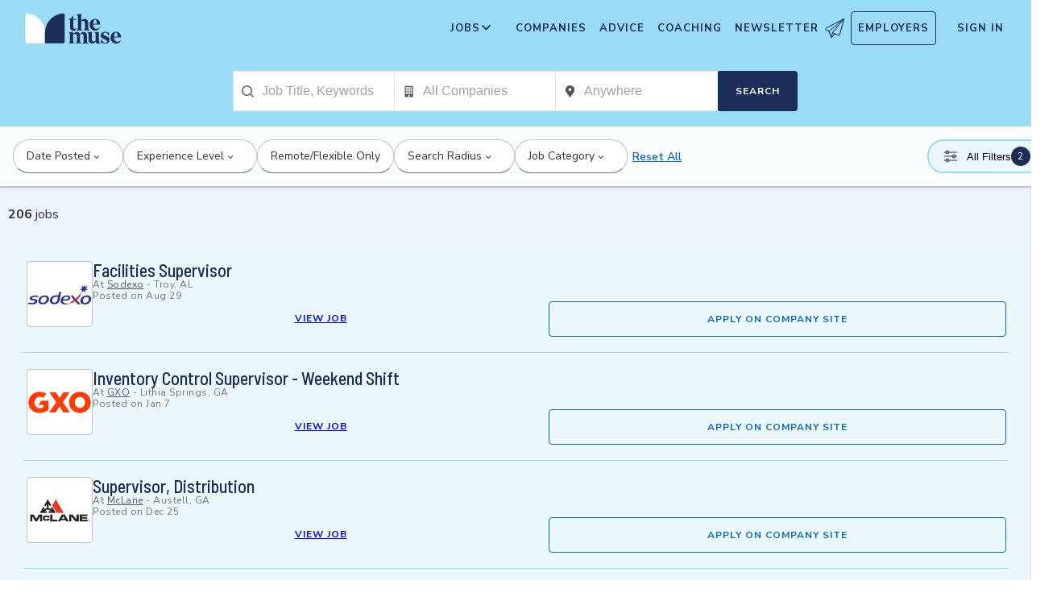

--- FILE ---
content_type: application/javascript; charset=utf-8
request_url: https://themuse-renderer.vercel.app/_next/static/chunks/3978-733df1f235e87768.js?dpl=dpl_65LKvkipg9MyKWpfTwYCSHvbUxV3
body_size: 14038
content:
(self.webpackChunk_N_E=self.webpackChunk_N_E||[]).push([[3978],{3094:(e,t,a)=>{"use strict";a.d(t,{w:()=>o.SharedJobListContent});var o=a(28334)},4587:(e,t,a)=>{"use strict";a.d(t,{ClientBrandProvider:()=>s,useBrand:()=>r});var o=a(53331),i=a(53203);let n=(0,i.createContext)(void 0),r=()=>{let e=(0,i.useContext)(n);if(!e)throw Error("useBrand must be used within ClientBrandProvider");return e};function s({children:e,value:t}){let[a,r]=(0,i.useState)(!1);return(0,i.useEffect)(()=>{r(!0)},[]),(0,o.jsxs)(o.Fragment,{children:[a&&(0,o.jsx)("style",{dangerouslySetInnerHTML:{__html:t.themeCSS}}),(0,o.jsx)(n.Provider,{value:t,children:e})]})}},8448:(e,t,a)=>{"use strict";a.d(t,{JobDetailServer:()=>y});var o=a(53331),i=a(53203),n=a(80822),r=a(4587),s=a(65851),l=a(86544),c=a(9880),d=a(61741),p=a(75692),u=a(72833),h=a(87036),m=a(11062),g=a(20413),b=a.n(g);let _={triggerOnce:!1,root:null,rootMargin:"0px",threshold:0},y=({companyShortName:e,jobShortName:t,isTenant:a,job:g,company:y,hideStickyHeaderOnDesktop:f=!1,hideHeaderApplyButtonOnDesktop:j=!1,isStandaloneJobPage:w=!1})=>{let{brand:x}=(0,r.useBrand)(),[v,k]=(0,i.useState)(!1),{ref:S,inView:L}=(0,n.Wx)(_),N=(0,i.useMemo)(()=>({sp_page_section:"job_detail",sp_page_is_external:!1,sp_page_sponsor_id:y?.legacyId?.toString()??"",sp_page_tab:null,sp_page_type:"entity",sp_page_entity_id:g?.id?.toString()??"",sp_page_entity_uuid:g?.uuid??""}),[y,g]);return((0,i.useEffect)(()=>{(0,s.triggerPageViewEvent)(N)},[N]),(0,i.useEffect)(()=>{k(!L)},[L]),e&&t)?g&&y?(0,o.jsxs)("div",{className:`${b().jobDetailWrapper} ${w?b().standaloneJobPage:""}`,children:[(0,o.jsx)("div",{className:`${b().stickyHeaderContainer} ${v?b().show:""} ${f?b().hideOnDesktop:""} ${w?b().standaloneJobPage:""}`,children:(0,o.jsx)(l.V,{pageData:N,isSticky:v,isWhiteLabel:"secondary"===x.type})}),(0,o.jsxs)("div",{className:`${b().content} ${g.id?b().loaded:""}`,children:[(0,o.jsx)(c.f,{jobId:g.id,jobLocations:g.locations.map(e=>e.label),jobPostedAge:g.postedAge,jobShortName:g.shortTitle,jobState:g.state,jobTitle:g.title,jobCategory:g.categories[0]??{},locations:g.locations,companyName:y.name,companyShortName:e,companyLegacyId:y.legacyId,pageData:N,innerRef:S,isWhiteLabel:"primary"!==x.type,hideApplyButtonOnDesktop:j,showForwardIcon:!1,type:g.type,applyLink:g.applyLink}),y?.clientInfo?.package!=="Programmatic"?(0,o.jsx)(d.x,{isTenant:a,...y,containerClass:b().companyDetails}):null,(0,o.jsx)("div",{dangerouslySetInnerHTML:{__html:g.content[0]??""}}),"primary"===x.type&&(0,o.jsx)(p.b,{jobId:g.id,jobTitle:g.normalizedTitle,level:g.levels?.[0]?.value,location:g.locations[0]?.label,category:g.categories?.[0]?.label}),(0,o.jsx)("div",{dangerouslySetInnerHTML:{__html:g.content[1]??""}}),(0,o.jsxs)("div",{children:[(0,o.jsx)("b",{children:"Client-provided location(s):"})," ",g.locations.map(e=>e.label).join(", ")]}),(0,o.jsxs)("div",{children:[(0,o.jsx)("b",{children:"Job ID:"})," ",g.atsInfo.id]}),(0,o.jsxs)("div",{children:[(0,o.jsx)("b",{children:"Employment Type:"})," ",g.employmentTypes]}),(0,o.jsxs)("div",{children:[(0,o.jsx)("b",{children:"Posted:"})," ",g.postedDate]}),(0,o.jsx)(u.I,{className:`${b().pulseButton} ${b().jobApplyContentButton}`,position:"bottom",companyId:y?.legacyId?.toString()??"",companyName:y?.name??"",jobId:g.id,jobName:g.title,jobCategory:g.categories[0]??{},locations:g.locations,state:g.state,pageData:N,type:g.type,applyLink:g.applyLink,directApplyEnable:!0}),g.hiringManagerPlaylist?(0,o.jsx)(h.G,{title:"Meet the Hiring Manager",description:"Hear directly from the hiring manager about what it is like to work here.",tagName:g.id.toString(),pageData:N}):null,(0,o.jsx)(m.d,{perks:y?.perks??[]}),y?.companyPlaylist?.playlist?.length?(0,o.jsx)(h.G,{title:"Company Videos",description:`Hear directly from employees about what it is like to work at ${y?.name??"this company"}.`,tagName:`${y?.name??"company"},final`,excludeTag:!0,pageData:N}):null]})]}):(0,o.jsx)("p",{children:"Job details not available"}):(0,o.jsx)("p",{children:"Select a job to view details"})};y.displayName="JobDetailServer"},13978:(e,t,a)=>{"use strict";a.d(t,{DomainContent:()=>p});var o=a(53331),i=a(84103),n=a.n(i),r=a(64355);a(75106),a(28825);var s=a(81928);a(19929),a(79305),a(88402),a(46248),a(78101),a(66836);a(33818),a(57919),a(28549),a(52960),a(97565),a(48055),a(78604),a(3094);var l=a(66836),c=a(16550),d=a(4587);let p=()=>{let{brand:e}=(0,d.useBrand)(),t=function(){let e=window.location.hostname;if("production"!==l.env.VERCEL_ENV){if(e.endsWith(".localhost")){let t=e.split(".")[0];return`${t}.themuse.com`}else if("localhost"===e)return"themuse.com"}let t=e.replace(/^www\./,"");if(s.si[t])return t;let a=t.split(".");if(a.length>2){let e=a[0];if(s.EK.includes(e))return`${e}.themuse.com`;let t=`${a[a.length-2]}.${a[a.length-1]}`;return`${e}.${t}`}return a.length>1?`${a[a.length-2]}.${a[a.length-1]}`:t}(),a=c.Pr[t]||c.Pr["themuse.com"],i=e?.name||a.name,p=e?.theme||a.theme,u=e?.logoUrl||a.logoUrl||"/logos/tm-logo.svg";return(0,o.jsxs)("div",{className:`domain-container ${p}`,"data-theme":p,children:[(0,o.jsx)("style",{children:`
.domain-container {
  max-width: 1200px;
  margin: 0 auto;
  padding: 2rem;
}

.domain-header {
  text-align: center;
  padding: 2rem 0;
  background-color: var(--theme-primary);
  color: var(--theme-text);
  border-radius: 8px;
  margin-bottom: 2rem;
}

.domain-header h1 {
  font-size: 2.5rem;
  margin-bottom: 1rem;
  color: var(--theme-secondary);
}

.domain-header p {
  font-size: 1.2rem;
  max-width: 600px;
  margin: 0 auto 1.5rem;
}

.logo-container {
  margin: 1.5rem auto;
  display: flex;
  justify-content: center;
}

.domain-info {
  background-color: rgba(255, 255, 255, 0.2);
  padding: 1rem;
  border-radius: 4px;
  max-width: 400px;
  margin: 1rem auto;
}

.cta-button {
  margin: 2rem 0 1rem;
}

.cta-button a {
  display: inline-block;
  padding: 0.8rem 1.5rem;
  background-color: var(--theme-secondary);
  color: white;
  border-radius: 4px;
  text-decoration: none;
  font-weight: bold;
  transition: all 0.3s ease;
}

.cta-button a:hover {
  background-color: var(--theme-accent);
  transform: translateY(-2px);
  box-shadow: 0 4px 8px rgba(0, 0, 0, 0.1);
}

.links-section {
  background-color: #f5f5f5;
  padding: 2rem;
  border-radius: 8px;
}

.links-section h2 {
  color: var(--theme-secondary);
  margin-bottom: 1rem;
  border-bottom: 2px solid var(--theme-primary);
  padding-bottom: 0.5rem;
}

.links-section ul {
  list-style: none;
  padding: 0;
}

.links-section li {
  margin: 0.5rem 0;
}

.links-section a {
  color: var(--theme-secondary);
  text-decoration: none;
  font-weight: 500;
  display: inline-block;
  padding: 0.3rem 0;
  position: relative;
}

.links-section a::after {
  content: '';
  position: absolute;
  width: 0;
  height: 2px;
  bottom: 0;
  left: 0;
  background-color: var(--theme-accent);
  transition: width 0.3s ease;
}

.links-section a:hover::after {
  width: 100%;
}
        `}),(0,o.jsxs)("div",{className:"domain-header",children:[(0,o.jsx)("h1",{children:a.title}),(0,o.jsx)("p",{children:a.description}),(0,o.jsxs)("p",{children:["Welcome to ",i]}),(0,o.jsx)("div",{className:"theme-indicator",children:(0,o.jsxs)("span",{style:{fontSize:"12px",opacity:.7},children:["Powered by ",p]})}),u&&(0,o.jsx)("div",{className:"logo-container",children:(0,o.jsx)(r.default,{src:u,alt:`${i} logo`,width:200,height:80})}),(0,o.jsx)("div",{className:"cta-button",children:(0,o.jsx)(n(),{href:a.ctaLink,children:a.cta})})]}),!1,(0,o.jsxs)("div",{className:"links-section",children:[(0,o.jsx)("h2",{children:"Resources"}),(0,o.jsxs)("ul",{children:[(0,o.jsx)("li",{children:(0,o.jsx)(n(),{href:"/email-signup",children:"Newsletters and alerts"})}),"themuse.com"===t&&(0,o.jsx)("li",{children:(0,o.jsx)(n(),{href:"/advice",children:"Career Advice"})}),"wtop.themuse.com"===t&&(0,o.jsx)("li",{children:(0,o.jsx)(n(),{href:"/traffic",children:"Traffic Updates"})}),"vice.themuse.com"===t&&(0,o.jsx)("li",{children:(0,o.jsx)(n(),{href:"/documentaries",children:"Documentaries"})})]})]})]})}},16550:(e,t,a)=>{"use strict";a.d(t,{EK:()=>o,Pr:()=>i,si:()=>n});let o=["themuse","wtop","vice","bennevile"],i={"themuse.com":{type:"primary",name:"The Muse",theme:"themuse",title:"Career advice and better job search",description:"Find jobs at the best companies hiring near you and get free career advice.",cta:"Explore Jobs",ctaLink:"/jobs",logoUrl:"/logos/tm-logo.svg",favicon:"themuse.ico",defaultSearchPath:"/search",siteUrl:"https://www.themuse.com",sameAs:["https://www.facebook.com/thedailymuse","https://twitter.com/TheMuse","https://www.instagram.com/themuse/","https://www.youtube.com/channel/UCk4bbQAZD26f_XdGyb4wwhg","https://www.linkedin.com/company/the-daily-muse/","https://en.wikipedia.org/wiki/The_Muse_(website)","https://www.pinterest.com/thedailymuse/_created/"]},"wtop.themuse.com":{type:"secondary",name:"WTOP",theme:"wtop",title:"WTOP Jobs",description:"Washington's Top News - Always be prepared with the latest local news, traffic, and weather.",cta:"Latest News",ctaLink:"/news",logoUrl:"/logos/wtop-logo.png",favicon:"WtopNewsLogo_500x500-150x150.png",defaultSearchPath:"/search/location/washington-dc",siteUrl:"https://wtop.com/",sameAs:["https://www.instagram.com/wtopnews/","https://www.youtube.com/user/WTOPradio","https://www.facebook.com/wtopnews/","https://twitter.com/WTOP","https://twitter.com/WTOPtraffic"]},"vice.themuse.com":{type:"secondary",name:"VICE",theme:"vice",title:"VICE Jobs",description:"See the world through a different lens with VICE's award-winning journalism and content.",cta:"Discover Stories",ctaLink:"/stories",logoUrl:"/logos/vice-logo.webp",favicon:"vice.ico",defaultSearchPath:"/search",siteUrl:"https://www.vice.com/",sameAs:["https://www.facebook.com/vice","https://x.com/vice","https://www.instagram.com/vice/","https://www.tiktok.com/@vice"]},"bennevile.themuse.com":{type:"secondary",name:"Ben Nevile",theme:"bennevile",title:"Ben Nevile Jobs",description:"Find jobs at the best companies hiring near you.",cta:"Explore Jobs",ctaLink:"/jobs",logoUrl:"/logos/tm-logo.svg",favicon:"bennevile.ico",defaultSearchPath:"/search",siteUrl:"",sameAs:[]},"jobs.bennevile.com":{type:"secondary",name:"Ben Nevile",theme:"bennevile",title:"Ben Nevile Jobs",description:"Find jobs at the best companies hiring near you.",cta:"Explore Jobs",ctaLink:"/jobs",logoUrl:"/logos/tm-logo.svg",favicon:"bennevile.ico",defaultSearchPath:"/search",siteUrl:"",sameAs:[]},"jobs.wtop.com":{type:"secondary",name:"WTOP",theme:"wtop",title:"WTOP Jobs",description:"Washington's Top News - Always be prepared with the latest local news, traffic, and weather.",cta:"Latest News",ctaLink:"/news",logoUrl:"/logos/wtop-logo.png",favicon:"WtopNewsLogo_500x500-150x150.png",defaultSearchPath:"/search/location/washington-dc",siteUrl:"https://wtop.com/",sameAs:["https://www.instagram.com/wtopnews/","https://www.youtube.com/user/WTOPradio","https://www.facebook.com/wtopnews/","https://twitter.com/WTOP","https://twitter.com/WTOPtraffic"]},"jobs.vice.com":{type:"secondary",name:"VICE",theme:"vice",title:"VICE Jobs",description:"See the world through a different lens with VICE's award-winning journalism and content.",cta:"Discover Stories",ctaLink:"/stories",logoUrl:"/logos/vice-logo.webp",favicon:"vice.ico",defaultSearchPath:"/search",siteUrl:"https://www.vice.com/",sameAs:["https://www.facebook.com/vice","https://x.com/vice","https://www.instagram.com/vice/","https://www.tiktok.com/@vice"]}},n={"jobs.wtop.com":"wtop","jobs.vice.com":"vice","jobs.bennevile.com":"bennevile"}},19929:(e,t,a)=>{"use strict";a.d(t,{SearchHydrationProvider:()=>l});var o=a(53331),i=a(53203),n=a(8065),r=a(88831),s=a(69208);function l({children:e,initialFilters:t,initialJobResults:a}){let[,l]=(0,n.useAtom)(s.ic),[,c]=(0,n.useAtom)(s.dy),[,d]=(0,n.useAtom)(s.fn),p=i.useMemo(()=>a?{hitsLength:a.hits?.length||0,count:a.count||0,firstThreeIds:a.hits?.slice(0,3)?.map(e=>e.hit.id).join(",")||""}:null,[a]);i.useEffect(()=>{a&&(l(a),c(!0))},[p?.hitsLength,p?.count,p?.firstThreeIds,l,c,a]),i.useEffect(()=>{t&&Object.keys(t).length>0&&d({...s.cJ,...t})},[t,d]);let u=[];return t&&Object.keys(t).length>0&&u.push([s.fn,{...s.cJ,...t}]),a&&(u.push([s.ic,a]),u.push([s.dy,!0])),(0,r.RH)(u),(0,o.jsx)(o.Fragment,{children:e})}},20413:e=>{e.exports={content:"job-details_content__bv6gF",pulseButton:"job-details_pulseButton__wFotq",pulse:"job-details_pulse__X89_v",loaded:"job-details_loaded__HbRL_",jobApplyContentButton:"job-details_jobApplyContentButton__Vbu0A",jobDetailWrapper:"job-details_jobDetailWrapper__Hv5UL",standaloneJobPage:"job-details_standaloneJobPage__WZNID",stickyHeaderContainer:"job-details_stickyHeaderContainer__4RVXf",show:"job-details_show__dvzQw",hideOnDesktop:"job-details_hideOnDesktop__2pzYp",companyDetails:"job-details_companyDetails__pgk1i",gradient:"job-details_gradient__GSe6J"}},26257:e=>{e.exports={pageWrapper:"search-page_pageWrapper__Sts25",navWrapper:"search-page_navWrapper__oBU7R",globalNav:"search-page_globalNav__CLQ97",dropdownNav:"search-page_dropdownNav__kKyr4",AutoSuggestSubmitButton:"search-page_AutoSuggestSubmitButton__sN1nP",filterNav:"search-page_filterNav__SVinV",mainContent:"search-page_mainContent__UgiTz",jobList:"search-page_jobList___1rkg",open:"search-page_open__U1PDR",jobListHeader:"search-page_jobListHeader__s5F20",jobDetail:"search-page_jobDetail__hcO8F"}},28334:(e,t,a)=>{"use strict";a.d(t,{SharedJobListContent:()=>_,default:()=>y});var o=a(53331),i=a(53203),n=a(8065),r=a(4587),s=a(67268),l=a(97171),c=a(17809),d=a(47079),p=a(94144),u=a(71398),h=a(61362),m=a(69208),g=a(95021),b=a.n(g);let _=(0,i.memo)(({selectedJob:e,setSelectedJob:t,hasInitialized:a=!1,hasServerData:g=!1,initialJobResults:_=null,sessionPreference:y,paginationComponent:f,paginationParams:j,onFilterChange:w,allowFilters:x,scrollToTopOnResults:v,currentPage:k=1,pageSection:S,urlParams:L=[]})=>{let{brand:N}=(0,r.useBrand)(),[C,A]=(0,i.useState)([]),[T,P]=(0,i.useState)(!1),O=(0,i.useRef)(!0),[M,I]=(0,i.useState)(null),[H,D]=(0,i.useState)(!1),E=(0,i.useRef)(null),[J]=(0,i.useState)(()=>y||globalThis.crypto?.randomUUID?.()||`${Date.now()}-${Math.random().toString(36).substring(2,15)}`),[R,F]=(0,n.useAtom)(m.fn),[W,V]=(0,n.useAtom)(m.ic),[$,B]=(0,n.useAtom)(m.dy),U=!!w,G=a?$:g||!!_,X=a?W:_||m.Qf,[z,q]=(0,i.useState)(!1),[Q,Y]=(0,i.useState)(!1),K=(0,i.useRef)(R),Z=x&&L.length>0,ee=(0,i.useMemo)(()=>({sp_page_is_external:!1,sp_page_section:S,sp_page_type:"collection",sp_page_tab:null,sp_page_company_id:null}),[S]),et=(0,i.useMemo)(()=>{try{if(!x){let e=j.cursor&&""!==j.cursor.trim()?{start_after:j.cursor}:{};return{query:"",preference:J,...e}}let e={},t=R.remote||R.location&&"remote_work_location_type"in R.location&&"virtual"===R.location.remote_work_location_type;t&&(e={remote_work_location_type:"virtual"}),!t&&R.location?.latitude&&(e={latlng:`${R.location?.latitude},${R.location?.longitude}`,radius:R.radius??"100mi"});let a=j.cursor&&""!==j.cursor.trim()?{start_after:j.cursor}:{};return{...R.postedDateRange?{posted_date_range:R.postedDateRange}:{},experience_level:R.experienceLevel,category:R.category,perks_and_benefits:R.perks,company_size:R.companySize,company_industry:R.industry,company_leadership_attributes:R.companyLeadership,query:R.keyword??"",company_short_name:R.company?.value,preference:J,...e,...a}}catch(e){return console.error("Filter processing error:",e),{}}},[R,J,j,x]);(0,i.useEffect)(()=>{if(w){let e=JSON.stringify(K.current)!==JSON.stringify(R);if(K.current=R,e&&a)return void w(R)}},[R,w,a]),(0,i.useEffect)(()=>{I(null)},[et]),(0,i.useEffect)(()=>{if(x&&!U&&!O.current){if(Object.values(R).some(e=>Array.isArray(e)?e.length>0:!!e)){P(!0);let e=setTimeout(()=>{P(!1)},300);return()=>clearTimeout(e)}P(!1)}},[R,x,U]),(0,i.useEffect)(()=>{(0,s.J7)(R,J,ee)},[R,J,ee]);let[ea,eo]=(0,i.useState)(et);(0,i.useEffect)(()=>{x&&!U&&(O.current||Z&&!z||(V(m.Qf),G&&B(!1)))},[et,G,B,V,x,Z,z,U]),(0,i.useEffect)(()=>{if(!x||O.current)return void eo(et);let e=setTimeout(()=>{eo(et)},1e3);return()=>clearTimeout(e)},[et,x]);let ei=!et.latlng&&!et.category&&!et.company_short_name&&(!et.query||""===et.query)&&!et.start_after&&!et.posted_date_range&&!et.level&&!et.perks_and_benefits&&!et.employee_range&&!et.company_industry&&!et.company_leadership_attributes&&!et.remote_work_location_type&&!et.level,en=!a||Z&&O.current||G&&!z&&ei||U,er=(0,l.Z)({...ea,from_param:k>1?(k-1)*20:0},!!U||en,U),es=U?null:er.results,el=!U&&er.isLoading,ec=U?null:er.isError;(0,i.useEffect)(()=>{en||z||q(!0)},[en,z]),(0,i.useEffect)(()=>{es&&!U&&(V(es),B(!1),Y(!1),v&&E.current&&E.current.scrollIntoView({behavior:"smooth"}))},[es,V,B,v,U]),(0,i.useEffect)(()=>{ec&&!U&&(console.error("Search error:",ec),Y(!1))},[ec,U]);let ed=(0,i.useMemo)(()=>!U&&(!G||!!z)&&(!a||el||T),[G,z,a,el,T,U]);(0,i.useEffect)(()=>{!U&&T&&Y(!0)},[T,U]),(0,i.useEffect)(()=>{U||!Q||ed||T||!(X.hits.length>0)||Y(!1)},[Q,ed,T,X.hits.length,U]),(0,i.useEffect)(()=>{O.current&&a&&!ed&&!T&&(O.current=!1)},[a,ed,T]),(0,i.useEffect)(()=>{if(O.current){let e=setTimeout(()=>{O.current=!1},0);return()=>clearTimeout(e)}},[]);let ep=e=>{C.includes(e)||A([...C,e])},eu=x&&!!R.location&&"primary"===N.type;if(M)return(0,o.jsxs)("div",{role:"alert",style:{color:"red",padding:"1rem",border:"1px solid red",borderRadius:"4px"},children:[(0,o.jsx)("h3",{children:"Filter Error"}),(0,o.jsxs)("p",{children:["There was an error processing your search filters: ",M]}),(0,o.jsx)("p",{children:"Please try refreshing the page or adjusting your filters."})]});if(ec)return(0,o.jsxs)("div",{role:"alert",style:{color:"red",padding:"1rem",border:"1px solid red",borderRadius:"4px"},children:[(0,o.jsx)("h3",{children:"Search Error"}),(0,o.jsx)("p",{children:"Failed to load jobs. Please try again."}),(0,o.jsxs)("details",{children:[(0,o.jsx)("summary",{children:"Technical Details"}),(0,o.jsx)("pre",{style:{fontSize:"0.8em",marginTop:"0.5rem"},children:JSON.stringify(ec,null,2)})]})]});let eh="secondary"===N.type,em=!!(R.location||Array.isArray(R.category)&&R.category.length>0||R.company||R.keyword&&""!==R.keyword.trim()||Array.isArray(R.experienceLevel)&&R.experienceLevel.length>0||R.remote||Array.isArray(R.companySize)&&R.companySize.length>0||Array.isArray(R.companyIndustry)&&R.companyIndustry.length>0||Array.isArray(R.companyPerks)&&R.companyPerks.length>0||Array.isArray(R.companyDiversity)&&R.companyDiversity.length>0||R.postedDate);return(0,o.jsxs)("div",{ref:E,className:b().jobContent,children:[(0,o.jsxs)("div",{className:b().jobContentHeader,children:[(0,o.jsxs)("h1",{className:b().headerTitle,children:[(0,o.jsxs)("span",{children:[Intl.NumberFormat("en-US").format(X.count),1e4===X.count?"+":""]})," ",1===X.count?"job":"jobs"]}),eu&&(0,o.jsx)(c.y,{onClick:()=>{D(!0)},className:b().jobAlertTrigger})]}),(0,o.jsx)("div",{className:b().jobResults,children:ed?Array.from({length:20}).map((e,t)=>(0,o.jsx)(d.b,{},`skeleton-${t}`)):X.hits&&X.hits.length>0?(0,o.jsxs)(o.Fragment,{children:[X.hits.map((a,i)=>(0,o.jsx)(p.W,{job:a,index:i,total:X.count,selectedJob:e,setSelectedJob:t,searchId:J,callback:ep,isWhiteLabel:eh,inputDMA:"",userLocationDma:"",viewed:!!C.filter(e=>e===a.hit.legacy_id).length,setViewed:A,pageId:k,pageData:ee},a.hit.id)),(0,o.jsx)(f,{})]}):em?(0,o.jsx)(u.i,{title:"Uh-oh.",details:"We couldn't find any jobs that match your search. Please try clearing all your filters, entering a new keyword, or searching in a different location.",buttonCta:"Clear my Search",onClick:()=>{x&&F(m.cJ)}}):(0,o.jsx)(u.i,{title:"No jobs found",details:"Check back later for new opportunities."})}),eu&&(0,o.jsx)(h.V,{isOpen:H,setIsOpen:D,location:R.location?.label,keyword:R.keyword,category:R.category?.[0],level:R.experienceLevel?.[0]})]})}),y=_},28549:e=>{e.exports={listButtons:"states-list_listButtons__qEV_0",item:"states-list_item__FQeqf",disabled:"states-list_disabled__lPcXA"}},28825:e=>{e.exports={listButtons:"alpha-numeric-list_listButtons__22Rta",item:"alpha-numeric-list_item__XpTLU",disabled:"alpha-numeric-list_disabled__YhSGt"}},33818:(e,t,a)=>{"use strict";a.d(t,{StandaloneJobPage:()=>g});var o=a(53331),i=a(82025),n=a(46248),r=a(72833),s=a(18972),l=a(53203),c=a(86137),d=a.n(c),p=a(81928);let u=(0,i.default)(()=>Promise.all([a.e(738),a.e(5033),a.e(5806),a.e(3724),a.e(2615),a.e(6643)]).then(a.bind(a,16643)).then(e=>({default:e.AdditionalJobs})),{loadableGenerated:{webpack:()=>[16643]}}),h=(0,i.default)(()=>Promise.all([a.e(738),a.e(5033),a.e(5806),a.e(3724),a.e(2615),a.e(6643)]).then(a.bind(a,16643)).then(e=>({default:e.SuggestedSearches})),{loadableGenerated:{webpack:()=>[16643]}}),m=(0,i.default)(()=>Promise.all([a.e(738),a.e(5033),a.e(5806),a.e(3724),a.e(2615),a.e(6643)]).then(a.bind(a,16643)).then(e=>({default:e.SimilarJobs})),{loadableGenerated:{webpack:()=>[16643]}}),g=({companyShortName:e,jobShortName:t,isTenant:a,job:i,company:c})=>{let{brand:g}=(0,p.PB)(),b=(0,l.useMemo)(()=>({sp_page_section:"job_detail",sp_page_is_external:!1,sp_page_tab:null,sp_page_type:"entity",sp_page_entity_id:i?.id?.toString()??0,sp_page_entity_uuid:i?.uuid??"",sp_page_company_id:c?.legacyId?.toString()??""}),[c,i]);return(0,o.jsxs)("div",{className:d().standaloneJobPage,children:[(0,o.jsx)("div",{className:d().mainContent,children:(0,o.jsx)(n.JobDetailServer,{companyShortName:e,jobShortName:t,isTenant:a,job:i,company:c,hideStickyHeaderOnDesktop:!0,hideHeaderApplyButtonOnDesktop:!0,isStandaloneJobPage:!0})}),(0,o.jsxs)("aside",{className:d().rightRail,"aria-label":"Related Opportunities",children:[(0,o.jsx)("div",{className:d().rightRailApplyButton,children:(0,o.jsx)(r.I,{position:"sticky_nav",companyId:c?.legacyId?.toString()??"",companyName:c?.name??"",jobId:i.id,jobName:i.title,jobCategory:i.categories[0]??{},locations:i.locations,state:i.state,pageData:b,type:i.type,applyLink:i.applyLink,directApplyEnable:!0})}),(0,o.jsx)(m,{currentJobId:i.id,jobDisplayName:i.normalizedTitle||i.title,levelCodes:i.levels?.map(e=>e.value)||[],siteUrl:"primary"===g.type?g.siteUrl:""}),(0,o.jsx)(h,{job:i,company:c}),(0,o.jsx)(u,{job:i})]}),(0,o.jsx)(s.$,{pageData:b})]})};g.displayName="StandaloneJobPage"},46248:(e,t,a)=>{"use strict";a.r(t),a.d(t,{JobDetail:()=>o.JobDetail,JobDetailServer:()=>i.JobDetailServer});var o=a(84302),i=a(8448)},48055:(e,t,a)=>{"use strict";a.d(t,{SearchFilters:()=>u});var o=a(53331);a(53203);var i=a(82025),n=a(26257),r=a.n(n);let s=(0,i.default)(()=>Promise.all([a.e(738),a.e(5033),a.e(5806),a.e(3724),a.e(2615),a.e(6643)]).then(a.bind(a,16643)).then(e=>({default:e.FilterBar})),{loadableGenerated:{webpack:()=>[16643]},loading:()=>(0,o.jsx)("div",{style:{height:"50px",backgroundColor:"#f5f5f5"}}),ssr:!1}),l=(0,i.default)(()=>Promise.all([a.e(738),a.e(5033),a.e(5806),a.e(3724),a.e(2615),a.e(6643)]).then(a.bind(a,16643)).then(e=>({default:e.AutoSuggestDropdown})),{loadableGenerated:{webpack:()=>[16643]},loading:()=>(0,o.jsx)("div",{style:{height:"40px",backgroundColor:"#f5f5f5",borderRadius:"4px"}}),ssr:!1}),c=(0,i.default)(()=>Promise.all([a.e(738),a.e(5033),a.e(5806),a.e(3724),a.e(2615),a.e(6643)]).then(a.bind(a,16643)).then(e=>({default:e.Search})),{loadableGenerated:{webpack:()=>[16643]},ssr:!1}),d=(0,i.default)(()=>Promise.all([a.e(738),a.e(5033),a.e(5806),a.e(3724),a.e(2615),a.e(6643)]).then(a.bind(a,16643)).then(e=>({default:e.LocationShape})),{loadableGenerated:{webpack:()=>[16643]},ssr:!1}),p=(0,i.default)(()=>Promise.all([a.e(738),a.e(5033),a.e(5806),a.e(3724),a.e(2615),a.e(6643)]).then(a.bind(a,16643)).then(e=>({default:e.IconCompany})),{loadableGenerated:{webpack:()=>[16643]},ssr:!1});function u({companyAttributes:e}){return(0,o.jsxs)(o.Fragment,{children:[(0,o.jsxs)("section",{className:r().dropdownNav,children:[(0,o.jsx)(l,{id:"keyword-dropdown",placeholder:"Job title, keywords",icon:(0,o.jsx)(c,{}),defaultOptions:[],allowFreeform:!0,inputValue:"",setInputValue:()=>{},onSelect:()=>{},onClear:()=>{},ariaLabel:"Search for job keywords"}),(0,o.jsx)(l,{id:"company-dropdown",placeholder:"All Companies",icon:(0,o.jsx)(p,{}),defaultOptions:[],allowFreeform:!1,inputValue:"",setInputValue:()=>{},onSelect:()=>{},onClear:()=>{},ariaLabel:"Search for companies"}),(0,o.jsx)(l,{id:"location-dropdown",placeholder:"Anywhere",icon:(0,o.jsx)(d,{}),defaultOptions:[],allowFreeform:!1,inputValue:"",setInputValue:()=>{},onSelect:()=>{},onClear:()=>{},ariaLabel:"Search for locations"}),(0,o.jsx)("button",{className:r().AutoSuggestSubmitButton,type:"button",children:"Search"})]}),(0,o.jsx)("section",{className:r().filterNav,children:(0,o.jsx)(s,{companyAttributes:e})})]})}},52960:(e,t,a)=>{"use strict";a.r(t),a.d(t,{SearchPage:()=>F});var o=a(53331),i=a(53203),n=a(26488),r=a(82025),s=a(90162),l=a.n(s),c=a(8065),d=a(2426),p=a(96628),u=a(18972),h=a(69208),m=a(5133),g=a(20920),b=a(34846),_=a(54670),y=a(55798),f=a(58028),j=a(57313),w=a(60848),x=a(25458),v=a(74628),k=a(27206),S=a(3094),L=a(9779),N=a(94144),C=a(87129),A=a.n(C);function T({initialJobResults:e,brand:t,sessionPreference:a}){let{totalString:i,suffix:n}=(0,L.I)({total:e.count,location:void 0,keyword:void 0,company:void 0,category:void 0}),r="secondary"===t.type,s={sp_page_is_external:!1,sp_page_section:"search",sp_page_type:"collection",sp_page_tab:null,sp_page_company_id:null};return(0,o.jsxs)("div",{className:A().jobContent,children:[(0,o.jsx)("div",{className:A().jobContentHeader,children:(0,o.jsxs)("h1",{className:A().headerTitle,children:[(0,o.jsx)("span",{children:i})," ",n]})}),(0,o.jsx)("div",{className:A().jobResults,children:e.hits.length>0?(0,o.jsxs)(o.Fragment,{children:[e.hits.map((t,i)=>(0,o.jsx)(N.W,{job:t,index:i,total:e.count,selectedJob:"",setSelectedJob:()=>{},searchId:a,callback:()=>{},isWhiteLabel:r,inputDMA:"",userLocationDma:"",viewed:!1,setViewed:()=>{},pageId:1,pageData:s},t.hit.id)),(0,o.jsx)("div",{className:A().pagination})]}):(0,o.jsxs)("div",{className:A().emptyResults,children:[(0,o.jsx)("h3",{children:"No jobs found"}),(0,o.jsx)("p",{children:"Check back later for new opportunities."})]})})]})}var P=a(19929),O=a(28734),M=a(78604),I=a(26257),H=a.n(I);let D=(0,r.default)(()=>Promise.resolve().then(a.bind(a,46248)).then(e=>e.JobDetail),{loadableGenerated:{webpack:()=>[46248]},loading:()=>(0,o.jsx)("div",{children:"Loading job details..."}),ssr:!1}),E={sp_page_is_external:!1,sp_page_section:"search",sp_page_type:"collection",sp_page_tab:null,sp_page_company_id:null},J=i.memo(p.Q),R=i.memo(u.$);function F({companyAttributes:e,urlParams:t,initialFilters:a,initialJobResults:r,sessionPreference:s,brand:p,themeCSS:u,initialJsonLdSchema:L,isMobileInjection:N,currentPage:C}){var A;let I=(0,n.useRouter)(),F=N||d.Fr,W=(0,n.useSearchParams)(),[V,$]=(0,c.useAtom)(h.I9),[B,U]=(0,i.useState)(""),[G="",X=""]=B.split("/"),[z,q]=(0,i.useState)(null),[Q,Y]=(0,c.useAtom)(h.fn),[K]=(0,c.useAtom)(h.ic),[Z,ee]=(0,i.useState)(!!r),[et,ea]=(0,i.useState)(!1),[eo,ei]=(0,i.useState)(!1);(0,m.Q)(t,a&&Object.keys(a).length>0);let en=W?.get("job");(0,i.useEffect)(()=>{en&&""===B&&!eo&&(U(en),$(!0),ei(!0))},[en,B,U,$,eo]),A=[r,B,U,$],(0,i.useEffect)(()=>{if(!(F||d.Fr)())return(()=>{if(!en&&r?.hits.length&&!B){let e=r.hits[0].hit;U(`${e.company.short_name}/${e.short_title}`),$(!0)}})()},A),(0,i.useEffect)(()=>{Z||ee(!0)},[Z]),(0,i.useEffect)(()=>{requestAnimationFrame(()=>{ea(!0)})},[]);let er=(0,i.useCallback)(e=>e?Object.fromEntries(Object.entries(e).filter(([e,t])=>Array.isArray(t)?t.length>0:null!=t&&""!==t&&!1!==t)):{},[]),es=(0,i.useMemo)(()=>{if(!a)return null;let{keyword:e,...t}=a;return er(t)},[a,er]),el=(0,i.useMemo)(()=>{let{keyword:e,...t}=Q;return er(t)},[Q,er]),ec=(0,i.useCallback)((e,t=!1)=>{let{keyword:o,...i}=e,n=er(i),r=es&&JSON.stringify(n)===JSON.stringify(es)&&JSON.stringify(el)===JSON.stringify(es)&&(o??"")!==(a?.keyword??""),s=(0,O.y)({...e,keyword:e.keyword?.replaceAll(" ","-")});I.push(s,{scroll:!1}),(!r||t)&&setTimeout(()=>{I.refresh()},50)},[I,es,a?.keyword,er,el]),[ed,ep]=(0,i.useState)(()=>Q.location?.label||""),[eu,eh]=(0,i.useState)(()=>Q.company?.label||"");(0,i.useEffect)(()=>{ep(Q.location?.label||"")},[Q.location]),(0,i.useEffect)(()=>{eh(Q.company?.label||"")},[Q.company]),(0,i.useEffect)(()=>{Q.keyword&&"string"==typeof Q.keyword?q({label:Q.keyword,value:Q.keyword}):q(null)},[Q.keyword]);let[em,eg]=(0,i.useState)(""),[eb,e_]=(0,i.useState)(""),[ey,ef]=(0,i.useState)(!1),ej=(0,i.useCallback)(e=>{q(e);let t={...Q,keyword:e.label};Y(t),ec(t,!0)},[Q,Y,ec]),ew=(0,i.useCallback)(()=>{q(null);let e={...Q,keyword:""};Y(e),ec(e,!0)},[Q,Y,ec]),ex=(0,i.useCallback)(e=>{let t="virtual"===e.remote_work_location_type,a={...Q,location:{label:e.label,value:e.value,latitude:e.latitude,longitude:e.longitude,remote_work_location_type:e.remote_work_location_type},remote:t};Y(a),ep(e.label),ec(a)},[Q,Y,ec]),ev=(0,i.useCallback)(()=>{let e={...Q,location:void 0,remote:!1};Y(e),ep(""),eg(""),ec(e)},[Q,Y,ec]),ek=(0,i.useCallback)(e=>{let t={...Q,company:e};Y(t),eh(e.label),ec(t)},[Q,Y,ec]),eS=(0,i.useCallback)(()=>{let e={...Q,company:void 0};Y(e),eh(""),e_(""),ec(e)},[Q,Y,ec]);(0,i.useEffect)(()=>{if(!ey)return;let e=setTimeout(()=>{eg(ed)},250);return()=>clearTimeout(e)},[ed,ey]),(0,i.useEffect)(()=>{if(!ey)return;let e=setTimeout(()=>{e_(eu)},250);return()=>clearTimeout(e)},[eu,ey]);let eL=(0,g.k)(ey?em:""),eN=(0,b.L)(ey?eb:"");(0,i.useEffect)(()=>{if(L&&!Z)(0,_.u5)(L);else if(K.hits?.length>0){let e=setTimeout(()=>{"requestIdleCallback"in window&&requestIdleCallback(()=>{let e=window.location.origin,t=window.location.pathname+window.location.search,a=(0,_.G_)(K.hits.map(e=>e.hit),`${e}${t}`);(0,_.u5)(a)})},1e3);return()=>clearTimeout(e)}},[K.hits,L,Z]);let eC=(0,i.useMemo)(()=>({id:"keyword-dropdown",defaultOptions:y.Q,selectedOption:z,inputValue:Q.keyword||"",placeholder:"Job title, keywords",icon:(0,o.jsx)(f.v,{}),onSelect:ej,onClear:ew,ariaLabel:"Select a Job category","aria-autocomplete":"list",dropdownTitle:"Type to search for a job",allowFreeform:!0,disableClearOnInputChange:!0}),[z,Q.keyword,ej,ew]),eA=(0,i.useMemo)(()=>({id:"company-dropdown",defaultOptions:j.L,selectedOption:Q.company,inputValue:eu,icon:(0,o.jsx)(w.P,{}),placeholder:"All Companies",onSelect:ek,onClear:eS,searchResult:eN,ariaLabel:"Select a company","aria-autocomplete":"list",dropdownTitle:"Type to select a company",allowFreeform:!1}),[Q.company,eu,ek,eS,eN]),eT=(0,i.useMemo)(()=>({id:"location-dropdown",defaultOptions:x.o,selectedOption:Q.location,inputValue:ed,icon:(0,o.jsx)(v.X,{}),placeholder:"Anywhere",onSelect:ex,onClear:ev,searchResult:eL,ariaLabel:"Select a location","aria-autocomplete":"list",dropdownTitle:"Type to search for a location",allowFreeform:!1}),[Q.location,ed,ex,ev,eL]);return(0,o.jsxs)(P.SearchHydrationProvider,{initialFilters:a,initialJobResults:r,children:[(0,o.jsx)("style",{dangerouslySetInnerHTML:{__html:u}}),(0,o.jsx)(R,{pageData:E}),(0,o.jsxs)("div",{className:H().pageWrapper,children:[(0,o.jsxs)("div",{className:H().navWrapper,children:[(0,o.jsxs)("section",{className:H().dropdownNav,children:[(0,o.jsx)(k.V,{...eC,setInputValue:e=>Q.keyword!==e&&Y(t=>({...t,keyword:e.replaceAll(" ","-")}))}),(0,o.jsx)(k.V,{...eA,setInputValue:e=>{eh(e),ef(!0)}}),(0,o.jsx)(k.V,{...eT,setInputValue:e=>{ep(e),ef(!0)}}),(0,o.jsx)("button",{className:H().AutoSuggestSubmitButton,type:"button",onClick:I.refresh,children:"Search"})]}),(0,o.jsx)("section",{className:H().filterNav,children:(0,o.jsx)(J,{companyAttributes:e})})]}),(0,o.jsxs)("div",{className:H().mainContent,children:[(0,o.jsx)("div",{className:l()(H().jobList,V?H().open:""),children:!et&&r?(0,o.jsx)(T,{initialJobResults:r,brand:p,sessionPreference:s}):(0,o.jsx)(S.w,{selectedJob:B,setSelectedJob:U,hasInitialized:Z,hasServerData:!!r,initialJobResults:r,sessionPreference:s,urlParams:t,paginationComponent:()=>(0,o.jsx)(M.C,{}),paginationParams:{cursor:"",from_param:null},onFilterChange:ec,allowFilters:!0,scrollToTopOnResults:!1,pageSection:"search",currentPage:C})}),(0,o.jsx)("article",{className:""!==G&&""!==X?l()(H().jobDetail,V?H().open:""):void 0,hidden:!V,children:(0,o.jsx)(D,{companyShortName:G,jobShortName:X,isTenant:"primary"!==p.type})})]})]})]},`hydration-${r?.count||0}-${r?.hits?.[0]?.hit?.id||"empty"}`)}},57919:e=>{e.exports={listLinks:"list-generator_listLinks__HVvo9",item:"list-generator_item__W6gUt"}},75106:(e,t,a)=>{"use strict";a.d(t,{OS:()=>o,mY:()=>i,_T:()=>n});let o=[{text:"Account Management",href:"/search/category/account_management/",dataHeaderLink:"account_management",showOnMobile:!1},{text:"Accounting and Finance",href:"/search/category/accounting_finance/",dataHeaderLink:"accounting_finance",showOnMobile:!1},{text:"Administration and Office",href:"/search/category/administration_office/",dataHeaderLink:"administration_office",showOnMobile:!0},{text:"Advertising and Marketing",href:"/search/category/advertising_marketing/",dataHeaderLink:"advertising_marketing",showOnMobile:!0},{text:"Animal Care",href:"/search/category/animal_care/",dataHeaderLink:"animal_care",showOnMobile:!1},{text:"Arts",href:"/search/category/arts/",dataHeaderLink:"arts",showOnMobile:!1},{text:"Business Operations",href:"/search/category/business_operations/",dataHeaderLink:"business_operations",showOnMobile:!1},{text:"Cleaning and Facilities",href:"/search/category/cleaning_facilities/",dataHeaderLink:"cleaning_facilities",showOnMobile:!1},{text:"Computer and IT",href:"/search/category/computer_it/",dataHeaderLink:"computer_it",showOnMobile:!0},{text:"Construction",href:"/search/category/construction/",dataHeaderLink:"construction",showOnMobile:!1},{text:"Customer Service",href:"/search/category/customer_service/",dataHeaderLink:"customer_service",showOnMobile:!0},{text:"Data and Analytics",href:"/search/category/data_analytics/",dataHeaderLink:"data_analytics",showOnMobile:!1},{text:"Design and UX",href:"/search/category/design_ux/",dataHeaderLink:"design_ux",showOnMobile:!0},{text:"Education",href:"/search/category/education/",dataHeaderLink:"education",showOnMobile:!1},{text:"Energy Generation and Mining",href:"/search/category/energy_generation_mining/",dataHeaderLink:"energy_generation_mining",showOnMobile:!1},{text:"Entertainment and Travel Services",href:"/search/category/entertainment_travel_services/",dataHeaderLink:"entertainment_travel_services",showOnMobile:!1},{text:"Farming and Outdoors",href:"/search/category/farming_outdoors/",dataHeaderLink:"farming_outdoors",showOnMobile:!1},{text:"Food and Hospitality Services",href:"/search/category/food_hospitality_services/",dataHeaderLink:"food_hospitality_services",showOnMobile:!1},{text:"Healthcare",href:"/search/category/healthcare/",dataHeaderLink:"healthcare",showOnMobile:!1},{text:"Human Resources and Recruitment",href:"/search/category/human_resources_recruitment/",dataHeaderLink:"human_resources_recruitment",showOnMobile:!0},{text:"Installation, Maintenance, and Repairs",href:"/search/category/installation_maintenance_repairs/",dataHeaderLink:"installation_maintenance_repairs",showOnMobile:!1},{text:"Legal Services",href:"/search/category/legal_services/",dataHeaderLink:"legal_services",showOnMobile:!1},{text:"Management",href:"/search/category/management/",dataHeaderLink:"management",showOnMobile:!1},{text:"Manufacturing and Warehouse",href:"/search/category/manufacturing_warehouse/",dataHeaderLink:"manufacturing_warehouse",showOnMobile:!1},{text:"Media, PR, and Communications",href:"/search/category/media_pr_communications/",dataHeaderLink:"media_pr_communications",showOnMobile:!1},{text:"Personal Care and Services",href:"/search/category/personal_care_services/",dataHeaderLink:"personal_care_services",showOnMobile:!1},{text:"Product Management",href:"/search/category/product_management/",dataHeaderLink:"product_management",showOnMobile:!0},{text:"Project Management",href:"/search/category/project_management/",dataHeaderLink:"project_management",showOnMobile:!1},{text:"Protective Services",href:"/search/category/protective_services/",dataHeaderLink:"protective_services",showOnMobile:!1},{text:"Real Estate",href:"/search/category/real_estate/",dataHeaderLink:"real_estate",showOnMobile:!1},{text:"Retail",href:"/search/category/retail/",dataHeaderLink:"retail",showOnMobile:!1},{text:"Sales",href:"/search/category/sales/",dataHeaderLink:"sales",showOnMobile:!0},{text:"Science and Engineering",href:"/search/category/science_engineering/",dataHeaderLink:"science_engineering",showOnMobile:!1},{text:"Social Services",href:"/search/category/social_services/",dataHeaderLink:"social_services",showOnMobile:!1},{text:"Software Engineering",href:"/search/category/software_engineering/",dataHeaderLink:"software_engineering",showOnMobile:!0},{text:"Sports, Fitness, and Recreation",href:"/search/category/sports_fitness_recreation/",dataHeaderLink:"sports_fitness_recreation",showOnMobile:!1},{text:"Transportation and Logistics",href:"/search/category/transportation_logistics/",dataHeaderLink:"transportation_logistics",showOnMobile:!1},{text:"Writing and Editing",href:"/search/category/writing_editing/",dataHeaderLink:"writing_editing",showOnMobile:!1}],i=[{label:"Flexible / Remote",value:"Flexible / Remote"},{label:"New York, NY",value:"New York, NY"},{label:"San Francisco, CA",value:"San Francisco, CA"},{label:"Los Angeles, CA",value:"Los Angeles, CA"},{label:"Boston, MA",value:"Boston, MA"},{label:"Washington, DC",value:"Washington, DC"},{label:"Austin, TX",value:"Austin, TX"},{label:"Chicago, IL",value:"Chicago, IL"},{label:"Seattle, WA",value:"Seattle, WA"},{label:"Atlanta, GA",value:"Atlanta, GA"}],n=[{name:"The Muse Newsletter",brandInfo:"The Muse is the go-to destination for people to research everything they need to know about companies and careers.",logo:"/images/tm-logo.png",logoWidth:120,logoHeight:40,frequency:"Several times per week",description:"Level up your career with must-read job advice, detailed company spotlights, and can't-miss events from The Muse.",formFieldName:"museNewsletter",hasJobAlerts:!1,trackingProps:JSON.stringify({sp_impression_component:"modal",sp_impression_modal_type:"newsletter",sp_impression_position:"main"}),successTrackingProps:JSON.stringify({sp_impression_component:"modal",sp_impression_modal_type:"newsletter_success",sp_impression_position:"main"})},{name:"The Muse Job Alerts",description:"Find your next opportunity with personalized job recommendations based on your preferences and values.",logo:null,frequency:"Twice a week",hasJobAlerts:!0,formFieldName:"museJobAlerts",trackingProps:JSON.stringify({sp_impression_component:"modal",sp_impression_modal_type:"job_alert",sp_impression_position:"main"}),successTrackingProps:JSON.stringify({sp_impression_component:"modal",sp_impression_modal_type:"job_alert_success",sp_impression_position:"main"})},{name:"FGB Muse Group Inc. Newsletter",description:"Stay up to date on all the latest Midwest tech news, top jobs, and community events for purpose-driven professionals.",frequency:"Daily",formFieldName:"purposeJobsNewsletter",hasJobAlerts:!1,successTrackingProps:void 0,trackingProps:void 0}]},78604:(e,t,a)=>{"use strict";a.d(t,{C:()=>o.PaginationWrapper});var o=a(93596)},79305:e=>{e.exports={eyebrow:"eyebrow_eyebrow__PDRbK",disabled:"eyebrow_disabled__XTnVw"}},81928:(e,t,a)=>{"use strict";a.d(t,{si:()=>o.si,EK:()=>o.EK,PB:()=>i.useBrand});var o=a(16550),i=a(4587)},82561:e=>{e.exports={pageWrapper:"hiring-page_pageWrapper__aEVoZ",navWrapper:"hiring-page_navWrapper__MXCDS",globalNav:"hiring-page_globalNav__cV_2l",dropdownNav:"hiring-page_dropdownNav__tZSFW",AutoSuggestSubmitButton:"hiring-page_AutoSuggestSubmitButton__QqHXu",filterNav:"hiring-page_filterNav__w71DS",mainContent:"hiring-page_mainContent__XNv0G",jobList:"hiring-page_jobList__M1zAx",open:"hiring-page_open__dnSug",jobListHeader:"hiring-page_jobListHeader__khkCX",jobDetail:"hiring-page_jobDetail__FPrnw"}},84302:(e,t,a)=>{"use strict";a.d(t,{JobDetail:()=>k});var o=a(53331),i=a(53203),n=a(8065),r=a(80822),s=a(4587),l=a(51435),c=a(39731),d=a(69208),p=a(65851),u=a(43782),h=a(78598),m=a(86544),g=a(9880),b=a(61741),_=a(75692),y=a(72833),f=a(87036),j=a(11062),w=a(20413),x=a.n(w);let v={triggerOnce:!1,root:null,rootMargin:"0px",threshold:0},k=({companyShortName:e,jobShortName:t,isTenant:a})=>{let{brand:w}=(0,s.useBrand)(),{profile:k,isError:S,isLoading:L}=(0,l.E)(e),[N,C]=(0,i.useState)(!1),{ref:A,inView:T}=(0,r.Wx)(v),{job:P,isError:O,isLoading:M}=(0,c.J)(e,t),[,I]=(0,n.useAtom)(d.LY),H=(0,i.useMemo)(()=>({sp_page_section:"job_detail",sp_page_is_external:!1,sp_page_sponsor_id:k?.legacyId?.toString()??"",sp_page_tab:null,sp_page_type:"entity",sp_page_entity_id:P?.id?.toString()??"",sp_page_entity_uuid:P?.uuid??""}),[k,P]);return((0,i.useEffect)(()=>{P?.id&&((0,p.triggerPageViewEvent)(H),(0,u.Zs)(P.id),(0,h.L)())},[P?.id,H]),(0,i.useEffect)(()=>{P&&k&&I({job:P,company:k})},[P,k,I]),(0,i.useEffect)(()=>{C(!T)},[T]),e&&t)?M?(0,o.jsx)("p",{children:"Loading job details..."}):O?(0,o.jsx)("p",{children:"Failed to load job details."}):L?(0,o.jsx)("span",{children:"Loading company details..."}):S?(0,o.jsx)("span",{children:"Failed to load company details."}):P&&k?(0,o.jsxs)("div",{className:x().jobDetailWrapper,children:[(0,o.jsx)("div",{className:`${x().stickyHeaderContainer} ${N?x().show:""}`,children:(0,o.jsx)(m.V,{pageData:H,isSticky:N,isWhiteLabel:"secondary"===w.type})}),(0,o.jsxs)("div",{className:`${x().content} ${P.id?x().loaded:""}`,children:[(0,o.jsx)(g.f,{jobId:P.id,jobLocations:P.locations.map(e=>e.label),jobPostedAge:P.postedAge,jobShortName:P.shortTitle,jobState:P.state,jobTitle:P.title,jobCategory:P.categories[0]??{},locations:P.locations,companyName:k.name,companyShortName:e,companyLegacyId:k.legacyId,pageData:H,innerRef:A,isWhiteLabel:"primary"!==w.type,type:P.type,applyLink:P.applyLink}),k?.clientInfo?.package!=="Programmatic"?(0,o.jsx)(b.x,{isTenant:a,...k,containerClass:x().companyDetails}):null,(0,o.jsx)("div",{dangerouslySetInnerHTML:{__html:P.content[0]??""}}),"primary"===w.type&&(0,o.jsx)(_.b,{jobId:P.id,jobTitle:P.normalizedTitle,level:P.levels?.[0]?.value,location:P.locations[0]?.label,category:P.categories?.[0]?.value}),(0,o.jsx)("div",{dangerouslySetInnerHTML:{__html:P.content[1]??""}}),(0,o.jsxs)("div",{children:[(0,o.jsx)("b",{children:"Client-provided location(s):"})," ",P.locations.map(e=>e.label).join(", ")]}),(0,o.jsxs)("div",{children:[(0,o.jsx)("b",{children:"Job ID:"})," ",P.atsInfo.id]}),(0,o.jsxs)("div",{children:[(0,o.jsx)("b",{children:"Employment Type:"})," ",P.employmentTypes]}),(0,o.jsxs)("div",{children:[(0,o.jsx)("b",{children:"Posted:"})," ",P.postedDate]}),(0,o.jsx)(y.I,{className:`${x().pulseButton} ${x().jobApplyContentButton}`,position:"bottom",companyId:k?.legacyId?.toString()??"",companyName:k?.name??"",jobId:P.id,jobName:P.title,jobCategory:P.categories[0]??{},locations:P.locations,state:P.state,pageData:H,type:P.type,applyLink:P.applyLink,directApplyEnable:!1}),P.hiringManagerPlaylist?(0,o.jsx)(f.G,{title:"Meet the Hiring Manager",description:"Hear directly from the hiring manager about what it is like to work here.",tagName:P.id.toString(),pageData:H}):null,(0,o.jsx)(j.d,{perks:k?.perks??[]}),k?.companyPlaylist?.playlist?.length?(0,o.jsx)(f.G,{title:"Company Videos",description:`Hear directly from employees about what it is like to work at ${k?.name??"this company"}.`,tagName:`${k?.name??"company"},final`,excludeTag:!0,pageData:H}):null]})]}):(0,o.jsx)("p",{children:"Select a job to view details"}):(0,o.jsx)("p",{children:"Select a job to view details"})}},86137:e=>{e.exports={rightRailApplyButton:"standalone-job-page_rightRailApplyButton__oaGSe",standaloneJobPage:"standalone-job-page_standaloneJobPage__bylHB",mainContent:"standalone-job-page_mainContent__TdY_g",rightRail:"standalone-job-page_rightRail__PkjlV",discoverySection:"standalone-job-page_discoverySection__XE1FW",rightRailSection:"standalone-job-page_rightRailSection__5Tz95",pulse:"standalone-job-page_pulse__AmnFw",gradient:"standalone-job-page_gradient__WyQAQ"}},87129:e=>{e.exports={jobContent:"server-job-list-fallback_jobContent__Ypal0",jobContentHeader:"server-job-list-fallback_jobContentHeader__q6hFX",headerTitle:"server-job-list-fallback_headerTitle__LjZES",jobResults:"server-job-list-fallback_jobResults__8RYkL",pagination:"server-job-list-fallback_pagination__0ktOK",emptyResults:"server-job-list-fallback_emptyResults__jhAJP"}},88402:(e,t,a)=>{"use strict";a.d(t,{default:()=>M});var o=a(53331),i=a(53203),n=a(26488),r=a(82025),s=a(90162),l=a.n(s),c=a(8065),d=a(69208),p=a(20920),u=a(34846),h=a(54670),m=a(18972),g=a(46706),b=a(8032),_=a(27206),y=a(55798),f=a(58028),j=a(57313),w=a(60848),x=a(25458),v=a(74628),k=a(96628),S=a(28734),L=a(3094),N=a(78604),C=a(19929),A=a(82561),T=a.n(A);let P=(0,r.default)(()=>Promise.resolve().then(a.bind(a,46248)).then(e=>e.JobDetail),{loadableGenerated:{webpack:()=>[46248]},loading:()=>(0,o.jsx)("div",{children:"Loading job details..."})}),O={sp_page_is_external:!1,sp_page_section:"hiring",sp_page_type:"collection",sp_page_tab:null,sp_page_company_id:null};function M({companyAttributes:e,initialJobResults:t,sessionPreference:a,brand:r,themeCSS:s,currentPage:A,initialJsonLdSchema:M}){let I=(0,n.useRouter)(),H=(0,n.useSearchParams)(),[D,E]=(0,c.useAtom)(d.I9),[J,R]=(0,i.useState)(""),[F="",W=""]=J.split("/"),[V,$]=(0,i.useState)(null),[B,U]=(0,c.useAtom)(d.fn),[G]=(0,c.useAtom)(d.ic),[,X]=(0,c.useAtom)(d.dy),[z,q]=(0,i.useState)(!1);(0,i.useEffect)(()=>{let e=H.get("job");e&&!J&&(R(e),E(!0))},[H,J,E]),(0,i.useEffect)(()=>{t&&X(!0),q(!0)},[t,X]);let[Q,Y]=(0,i.useState)(""),[K,Z]=(0,i.useState)(""),ee=(0,i.useRef)(null),[et,ea]=(0,i.useState)(""),[eo,ei]=(0,i.useState)(""),en=(0,i.useRef)(null);(0,i.useEffect)(()=>{U(d.cJ)},[U]);let er=e=>{let t={...B,...e};U(t);let o=(0,S.y)(t),i=o.includes("?")?"&":"?",n=`${o}${i}preference=${encodeURIComponent(a)}`;I.push(n)},[es,el]=(0,i.useState)(!1);(0,i.useEffect)(()=>(ee.current&&clearTimeout(ee.current),ee.current=setTimeout(()=>{es&&Z(Q)},250),()=>{ee.current&&clearTimeout(ee.current)}),[Q,es]),(0,i.useEffect)(()=>(en.current&&clearTimeout(en.current),en.current=setTimeout(()=>{es&&ei(et)},250),()=>{en.current&&clearTimeout(en.current)}),[et,es]);let ec=(0,p.k)(es?K:""),ed=(0,u.L)(es?eo:"");return(0,i.useEffect)(()=>{let e=null;if(M&&!z)e=M;else if(G.hits?.length>0){let t=window.location.origin,a=window.location.pathname+window.location.search;e=(0,h.G_)(G.hits.map(e=>e.hit),`${t}${a}`)}e&&(0,h.u5)(e)},[G,M,z]),(0,o.jsxs)(C.SearchHydrationProvider,{initialFilters:void 0,initialJobResults:t,children:[(0,o.jsx)("style",{dangerouslySetInnerHTML:{__html:s}}),(0,o.jsx)(m.$,{pageData:O}),(0,o.jsxs)("div",{className:T().pageWrapper,children:[(0,o.jsxs)("div",{className:T().navWrapper,children:["primary"===r.type?(0,o.jsx)(g.X,{activePath:"/hiring",showSubMenus:!0}):(0,o.jsx)(b.h,{logoUrl:r.logoUrl}),(0,o.jsxs)("section",{className:T().dropdownNav,children:[(0,o.jsx)(_.V,{id:"keyword-dropdown",defaultOptions:y.Q,selectedOption:V,inputValue:B.keyword||"",setInputValue:e=>U({...B,keyword:e}),placeholder:"Job title, keywords",icon:(0,o.jsx)(f.v,{}),onSelect:e=>{$(e),er({...B,keyword:e.label})},onClear:()=>{$(null),U({...B,keyword:""})},ariaLabel:"Select a Job category","aria-autocomplete":"list",dropdownTitle:"Type to search for a job",allowFreeform:!0}),(0,o.jsx)(_.V,{id:"company-dropdown",defaultOptions:j.L,selectedOption:B.company,inputValue:et,icon:(0,o.jsx)(w.P,{}),setInputValue:e=>{ea(e),el(!0)},placeholder:"All Companies",onSelect:e=>{er({...B,company:e})},onClear:()=>{ea(""),ei("")},searchResult:ed,ariaLabel:"Select a company","aria-autocomplete":"list",dropdownTitle:"Type to select a company",allowFreeform:!1}),(0,o.jsx)(_.V,{id:"location-dropdown",defaultOptions:x.o,selectedOption:B.location,inputValue:Q,icon:(0,o.jsx)(v.X,{}),setInputValue:e=>{Y(e),el(!0)},placeholder:"Anywhere",onSelect:e=>{let t="virtual"===e.remote_work_location_type;er({...B,location:e,remote:t})},onClear:()=>{Y(""),Z("")},searchResult:ec,ariaLabel:"Select a location","aria-autocomplete":"list",dropdownTitle:"Type to search for a location",allowFreeform:!1}),(0,o.jsx)("button",{className:T().AutoSuggestSubmitButton,type:"button",children:"Search"})]}),(0,o.jsx)("section",{className:T().filterNav,children:(0,o.jsx)(k.Q,{companyAttributes:e})})]}),(0,o.jsxs)("div",{className:T().mainContent,children:[(0,o.jsx)("div",{className:l()(T().jobList,D?T().open:""),children:(0,o.jsx)(L.w,{selectedJob:J,setSelectedJob:R,hasInitialized:z,hasServerData:!!t,initialJobResults:t,sessionPreference:a,paginationComponent:()=>(0,o.jsx)(N.C,{}),paginationParams:{cursor:"",from_param:A>1?(A-1)*20:null},onFilterChange:er,allowFilters:!1,scrollToTopOnResults:!0,currentPage:A,pageSection:"hiring"})}),(0,o.jsx)("article",{className:l()(T().jobDetail,D?T().open:""),children:(0,o.jsx)(P,{companyShortName:F,jobShortName:W,isTenant:"primary"!==r.type})})]})]})]})}},93596:(e,t,a)=>{"use strict";a.d(t,{PaginationWrapper:()=>l});var o=a(53331),i=a(53203),n=a(8065),r=a(98996),s=a(69208);let l=()=>{let[e]=(0,n.useAtom)(s.ic),t=(0,i.useMemo)(()=>e&&e.count?Math.ceil(e.count/20):1,[e]);return t<=1?null:(0,o.jsx)("div",{style:{display:"flex",justifyContent:"center",margin:"1rem 0"},children:(0,o.jsx)(r.d,{totalPages:t,pagesToShow:5})})}},95021:e=>{e.exports={jobContent:"shared-job-list-content_jobContent__BdAvX",jobContentHeader:"shared-job-list-content_jobContentHeader__WcpTd",headerTitle:"shared-job-list-content_headerTitle__TfWL4",jobAlertTrigger:"shared-job-list-content_jobAlertTrigger__IAMj7",jobResults:"shared-job-list-content_jobResults__SgpFf",paginationWrapper:"shared-job-list-content_paginationWrapper__BkmGc",errorMessage:"shared-job-list-content_errorMessage__HewcV",validatingIndicator:"shared-job-list-content_validatingIndicator__UVXOk"}},97565:(e,t,a)=>{"use strict";a.d(t,{SearchHeader:()=>l});var o=a(53331),i=a(53203),n=a(82025),r=a(46706);let s=(0,n.default)(()=>Promise.all([a.e(738),a.e(5033),a.e(5806),a.e(3724),a.e(2615),a.e(6643)]).then(a.bind(a,16643)).then(e=>({default:e.MinimalHeader})),{loadableGenerated:{webpack:()=>[16643]},loading:()=>(0,o.jsx)("div",{style:{height:"60px",backgroundColor:"#f8f9fa"}}),ssr:!0});function l({brand:e}){return(0,i.useMemo)(()=>"primary"===e.type?(0,o.jsx)(r.X,{activePath:"/search",showSubMenus:!0}):(0,o.jsx)(s,{logoUrl:e.logoUrl||""}),[e.type,e.logoUrl])}(0,n.default)(()=>Promise.all([a.e(738),a.e(5033),a.e(5806),a.e(3724),a.e(2615),a.e(6643)]).then(a.bind(a,16643)).then(e=>({default:e.ServerHeader})),{loadableGenerated:{webpack:()=>[16643]},loading:()=>(0,o.jsx)("div",{style:{height:"120px",backgroundColor:"#f8f9fa"}}),ssr:!0})}}]);

--- FILE ---
content_type: application/javascript; charset=utf-8
request_url: https://themuse-renderer.vercel.app/_next/static/chunks/9362-b12f8b2480777579.js?dpl=dpl_65LKvkipg9MyKWpfTwYCSHvbUxV3
body_size: 10330
content:
(self.webpackChunk_N_E=self.webpackChunk_N_E||[]).push([[9362],{2062:(e,t,i)=>{"use strict";i.d(t,{D:()=>c,L:()=>_});var n=i(53331);i(53203);var a=i(90162),s=i.n(a),r=i(12398),o=i(39733),l=i.n(o);let c=e=>{let[t,i]=e.split("@");if(""===e||e.length>256||void 0===t||void 0===i||!t.length||t.length>64||!/^[a-z0-9_.%+-]+$/i.test(t))return!1;let[n,...a]=i.split("."),s=a.join(".");return!(!n.length||n.length>63||!/^[a-z0-9-]+$/i.test(n)||n.startsWith(".")||n.endsWith(".")||s.length<2||!/^[a-z-.]+$/i.test(s)||s.startsWith(".")||s.endsWith("."))},_=e=>{let{id:t,label:i,className:a,inputClassName:o,outlineClassName:c,errorClassName:_,errorMsgClassName:d,labelClassName:p,inputGroupClassName:u,withIcon:g,fieldErrors:m=[],required:h=!1,customError:y,...v}=e,w=m.length>0,k=s()(l().label,p,w?l().labelError:"",w?"labelError":""),E=s()(l().inputGroup,w?s()(l().groupError,_):"",w?"groupError":"",g?l().withIcon:"",u);return(0,n.jsxs)("span",{className:s()(l().field,a),children:[(0,n.jsxs)("label",{htmlFor:t,className:k,children:[i,h?"*":""]}),(0,n.jsxs)("span",{className:E,children:[(0,n.jsx)("input",{className:s()(l().input,o),id:t,autoCapitalize:"off",autoCorrect:"off",spellCheck:!1,type:"email",autoComplete:"email","aria-required":h,"aria-describedby":"emailErrors",required:h,"aria-label":w?m.join(" "):i,pattern:"[^@\\s]+@[^@\\s]+\\.[^@\\s]+",...v}),(0,n.jsx)("span",{className:s()(l().outline,c),children:g&&(0,n.jsx)(r.j,{className:l().icon})})]}),w&&(0,n.jsx)("span",{id:"emailErrors",children:m.map(e=>(0,n.jsxs)("span",{className:s()(l().error,l().fieldError,d),children:["Error: ",e]},e))}),y&&(0,n.jsx)("span",{className:s()(l().error,l().fieldError,d),children:y})]})}},12398:(e,t,i)=>{"use strict";i.d(t,{j:()=>a});var n=i(53331);i(53203);let a=({title:e,titleId:t="tm-icon-mail",...i})=>(0,n.jsxs)("svg",{...i,width:"1em",height:"1em",viewBox:"0 0 16 16.58",fill:"none",xmlns:"http://www.w3.org/2000/svg","aria-hidden":!e,"aria-labelledby":t,role:e?"image":"",children:[e?(0,n.jsx)("title",{id:t,children:e}):null,(0,n.jsxs)("g",{fill:"#53565F",children:[(0,n.jsx)("path",{d:"M15.927 4.467a.12.12 0 0 0-.134 0l-6.5 6.5A1.814 1.814 0 0 1 8 11.502a1.86 1.86 0 0 1-1.3-.534L.207 4.494a.12.12 0 0 0-.134 0A.12.12 0 0 0 0 4.581v8a1.333 1.333 0 0 0 1.333 1.333h13.334A1.333 1.333 0 0 0 16 12.581v-8a.12.12 0 0 0-.073-.114Z",transform:"translate(0 .58)"}),(0,n.jsx)("path",{d:"M7.406 10.288a.847.847 0 0 0 1.18 0l6.46-6.46a.333.333 0 0 0 .08-.34c-.073-.24-.28-.24-.46-.24H1.333c-.187 0-.387 0-.46.24a.333.333 0 0 0 .08.34l6.453 6.46Z",transform:"translate(0 .58)"})]})]})},14447:(e,t,i)=>{"use strict";i.d(t,{S:()=>_});var n=i(53331);i(53203);var a=i(90162),s=i.n(a),r=i(65357),o=i(95118),l=i.n(o);let c={"royal-blue":l().royalBlueButton,"light-blue":l().lightBlueButton,mint:l().mintButton,white:l().whiteButton,outline:l().outlineButton,"secondary-100":l().secondary100Button,accent3:l().accent3Button},_=e=>{let{children:t,className:i,color:a="royal-blue",...o}=e,_=c[a];return(0,n.jsx)(r.S,{className:s()(l().button,_,i),...o,children:t})}},15684:(e,t,i)=>{"use strict";i.d(t,{aP:()=>o,xz:()=>l,zm:()=>r});var n=i(53203),a=i(80744),s=i(65851);let r=e=>{if(e)return["internship","entry","mid","senior,management"].includes(e)?e:void 0},o=async e=>{let t=new AbortController,i=setTimeout(()=>t.abort(),5e3);try{let n={...e,page_section:e.page_section||"search"},a=await fetch("/api/job-alert",{method:"POST",headers:{"Content-Type":"application/json"},body:JSON.stringify(n),signal:t.signal});if(clearTimeout(i),a.ok)return(await a.json()).mock&&console.warn("\uD83C\uDFAD [DEV] Using mock job alert endpoint - this will use real API in production"),!0;let s=await a.json();throw console.error("Job alert subscription failed:",s),Error(`Job Alerts subscription was unsuccessful. Status: ${a.status}`)}catch(e){return clearTimeout(i),console.error(e),!1}},l=e=>{let[t,i]=(0,n.useState)(!1),[r,l]=(0,n.useState)(!1),c=(0,n.useCallback)(async t=>{if(!r){l(!0);try{let n={email:t.email,newsletter:t.newsletter,page_section:t.page_section,...t.location&&{location:t.location.includes("Remote")?"Flexible / Remote":t.location},...t.keyword&&{keyword:t.keyword},...t.category&&{category:t.category},...t.level&&{level:t.level},...t.jobid&&{jobId:t.jobid}};await o(n),(0,s.triggerModalActionEvent)({sp_page_type:e?"collection":"entity",sp_page_section:e?"search":"job_detail",sp_page_is_external:!1,sp_modal_type:"job_alert",sp_modal_screen_order:null,sp_modal_screen_name:null,sp_modal_action_type:"submit"}),i(!0)}finally{l(!1)}}},[e,r]),_=(0,a.YQ)(c,1e3,{leading:!0,trailing:!1});return{showSuccess:t,isSubmitting:r,handleSubmit:(0,n.useCallback)(async e=>{let t=_(e);t&&await t},[_]),resetSuccess:(0,n.useCallback)(()=>{i(!1)},[])}}},18400:(e,t,i)=>{"use strict";i.d(t,{jY:()=>_,Qh:()=>d,xz:()=>p});var n=i(69572),a=i(2149),s=i(25497),r=i(33440);class o{static{this.globalClientInitialized=!1}async initTracker(e,t,i){if(this.isInitialized)return void console.warn("[Statsig] Attempted to initialize already initialized tracker");if(this.enrichmentEndpoint=this.getDefaultEnrichmentEndpoint(),this.appId=t||"themuse-web","undefined"!=typeof window){let e="client-ukqawjEwVYKS4yfeInO9bZhU6WURoP1KEcFfKq7cMUU";if(e)if(this.statsigClient||o.globalClientInitialized)console.warn("[Statsig] Client already initialized globally, skipping re-initialization");else try{o.globalClientInitialized=!0,this.statsigClient=new a.StatsigClient(e,{userID:this.getUserID(),customIDs:this.getCustomIDs(),...this.getGeoContextFromHeaders()},{plugins:[new s.Mf]}),await this.statsigClient.initializeAsync()}catch(e){console.warn("Failed to initialize Statsig client SDK:",e),o.globalClientInitialized=!1}}this.isInitialized=!0,this.flushTimer||this.startPeriodicFlush()}getDefaultEnrichmentEndpoint(){return"undefined"!=typeof window?window.location.origin+"/api/analytics":"/api/analytics"}getEnvironment(){return"production"}getUserID(){if("undefined"!=typeof window)return window.sp_user_uuid||window.sp_user_id?.toString()||void 0}getCustomIDs(){if("undefined"==typeof window)return;let e={};return window.sp_user_company_id&&(e.companyID=window.sp_user_company_id.toString()),window.sp_page_entity_id&&(e.entityID=window.sp_page_entity_id),Object.keys(e).length>0?e:void 0}getGeoContextFromHeaders(){if("undefined"==typeof window)return{};let e={};try{let t=window.__geo_context;if(t)return t.country&&(e.country=t.country),t.city&&(e.city=t.city),t.region&&(e.region=t.region),t.latitude&&(e.latitude=parseFloat(t.latitude)),t.longitude&&(e.longitude=parseFloat(t.longitude)),e}catch(e){console.debug("No window geo context found")}try{let t=localStorage.getItem("user_geo_context");if(t){let i=JSON.parse(t);i.country&&(e.country=i.country),i.city&&(e.city=i.city),i.region&&(e.region=i.region),i.latitude&&(e.latitude=parseFloat(i.latitude)),i.longitude&&(e.longitude=parseFloat(i.longitude)),console.debug("Using geo context from localStorage:",e)}}catch(e){console.debug("No cached geo context found")}return e}trackClicks(){this.isInitialized&&document.addEventListener("click",e=>{let t=e.target.closest('[data-tracking-event-type="click"]');t&&(console.log("Custom click detected on element:",t),this.handleClickEvent(t))})}trackImpressions(e=document){if(!this.isInitialized)return;let t=(0,r.H)(e=>{this.triggerImpressionEvent(e)});e.querySelectorAll('[data-tracking-event-type="impression"]').forEach(e=>{t.observe(e)})}trackModalActions(){this.isInitialized&&(document.addEventListener("click",e=>{let t=e.target.closest('[data-tracking-event-type="modal_action"]');t&&this.handleModalActionEvent(t)}),document.addEventListener("submit",e=>{let t=e.target.closest('[data-tracking-event-type="modal_action"]');t&&this.handleModalActionEvent(t,"submit")}))}triggerPageViewEvent(e){if(!this.isInitialized)return;let t=e||this.getPageData(),i=this.getUserContext(),n={eventName:"page_view",metadata:{...t,page_url:window.location.href,page_title:document.title,page_referrer:document.referrer,...this.getCommonMetadata()},user:i,time:Date.now(),eventID:this.generateEventId()};this.queueEvent(n)}triggerClickEvent(e){if(!this.isInitialized)return;let t={eventName:"click",metadata:{...e,...this.getPageData(),...this.getCommonMetadata()},user:this.getUserContext(),time:Date.now(),eventID:this.generateEventId()};this.queueEvent(t)}triggerImpressionEvent(e){if(!this.isInitialized)return;let t=e instanceof HTMLElement,i={eventName:"impression",metadata:{...t?this.getTrackingProps(e):e,...this.getPageData(),...t?{element_tag:e.tagName.toLowerCase(),element_classes:e.className}:{},...this.getCommonMetadata()},user:this.getUserContext(),time:Date.now(),eventID:this.generateEventId()};this.queueEvent(i)}triggerSearchEvent(e,t,i){if(!this.isInitialized)return;let n={eventName:"search",metadata:{...e,search_filters:t||[],is_remote:i||!1,...this.getPageData(),...this.getCommonMetadata()},user:this.getUserContext(),time:Date.now(),eventID:this.generateEventId()};this.queueEvent(n)}triggerModalActionEvent(e){if(!this.isInitialized)return;let t={eventName:"modal_action",metadata:{...e,...this.getPageData(),...this.getCommonMetadata()},user:this.getUserContext(),time:Date.now(),eventID:this.generateEventId()};this.queueEvent(t)}triggerVideoEvent(e,t){if(!this.isInitialized)return;let i={eventName:"video",metadata:{video_action:e,...this.getTrackingProps(t),...this.getPageData(),...this.getCommonMetadata()},user:this.getUserContext(),time:Date.now(),eventID:this.generateEventId()};this.queueEvent(i)}handleClickEvent(e){let t=this.getTrackingProps(e),i={sp_click_component:t.sp_click_component||"unknown",sp_click_component_tile_type:t.sp_click_component_tile_type,sp_click_component_card_type:t.sp_click_component_card_type,sp_click_button_text:t.sp_click_button_text,sp_click_button_type:t.sp_click_button_type,sp_click_insert_type:t.sp_click_insert_type,sp_click_link_text:t.sp_click_link_text,sp_click_position:t.sp_click_position,sp_click_target_page_section:t.sp_click_target_page_section,sp_click_search_id:t.sp_click_search_id,sp_tile_type:t.sp_tile_type||"",sp_tile_entity_id:t.sp_tile_entity_id||"",sp_tile_is_sponsored:t.sp_tile_is_sponsored,sp_tile_entity_uuid:t.sp_tile_entity_uuid,sp_tile_company_id:t.sp_tile_company_id,sp_tile_order:t.sp_tile_order,sp_tile_location:t.sp_tile_location};this.triggerClickEvent(i)}handleModalActionEvent(e,t){let i=this.getTrackingProps(e),n={sp_modal_type:i.sp_modal_type||"unknown",sp_modal_screen_order:i.sp_modal_screen_order,sp_modal_screen_name:i.sp_modal_screen_name,sp_modal_action_type:t||i.sp_modal_action_type,sp_modal_job_category:i.sp_modal_job_category,sp_modal_job_location:i.sp_modal_job_location,sp_modal_newsletter_opt_in:i.sp_modal_newsletter_opt_in,sp_modal_job_alert_opt_in:i.sp_modal_job_alert_opt_in,sp_modal_error_type:i.sp_modal_error_type,sp_tags:i.sp_tags};this.triggerModalActionEvent(n)}getTrackingProps(e){let t=e.getAttribute("data-tracking-props");if(!t)return console.log("No data-tracking-props attribute found on element"),{};try{return JSON.parse(t)}catch(e){return console.error("Failed to parse tracking props:",t,e),{}}}getPageData(){return window.dataLayer?.find(e=>"sp_page_section"in e)??{}}getUserContext(){return{userID:window.sp_user_uuid||window.sp_user_id?.toString(),custom:{logged_in:window.sp_user_logged_in,company_id:window.sp_user_company_id,page_entity_id:window.sp_page_entity_id,page_entity_uuid:window.sp_page_entity_uuid,environment:this.getEnvironment()}}}getCommonMetadata(){return{environment:this.getEnvironment(),timestamp:Date.now()}}queueEvent(e){if(this.statsigClient)try{let t=e.eventName;"click"===e.eventName&&e.metadata?.sp_click_component?t=`click_${e.metadata.sp_click_component}`:"impression"===e.eventName&&e.metadata?.sp_tile_type?t=`impression_${e.metadata.sp_tile_type}`:"modal_action"===e.eventName&&e.metadata?.sp_modal_type&&(t=`modal_${e.metadata.sp_modal_type}`),this.statsigClient.logEvent(t,void 0,e.metadata||{})}catch(e){console.warn("Failed to send event to Statsig client SDK:",e)}this.eventQueue.push(e),this.eventQueue.length>=this.batchSize&&this.flushEvents()}async flushEvents(){if(0===this.eventQueue.length)return;let e=this.eventQueue.splice(0,this.batchSize);try{await this.sendEventsToEnrichmentService(e)}catch(i){let t=i?.message||String(i);t.includes("403")?console.warn("[Statsig] Enrichment service blocked (403) - using client SDK tracking only"):console.warn("Failed to send events to enrichment service:",t),"development"===this.getEnvironment()||t.includes("403")?console.log("[Statsig] Not retrying enrichment service - events tracked via client SDK"):this.eventQueue.length<3*this.batchSize&&this.eventQueue.unshift(...e)}}async sendEventsToEnrichmentService(e){let t=e.map(e=>this.convertToSnowplowFormat(e)),i=1===t.length?`${this.enrichmentEndpoint}/track`:`${this.enrichmentEndpoint}/track/batch`,n=1===t.length?t[0]:t;try{let e=await fetch(i,{method:"POST",headers:{"Content-Type":"application/json"},body:JSON.stringify(n),credentials:"same-origin"});if(!e.ok){if(403===e.status)return void console.warn(`[Statsig] Enrichment service returned 403 - this may be due to CORS or WAF blocking. Events are still being sent directly to Statsig via client SDK. Status: ${e.status}`);throw console.error(`Enrichment service error: ${e.status}`),Error(`HTTP error! status: ${e.status}`)}}catch(e){if(e instanceof TypeError&&e.message.includes("Failed to fetch"))return void console.warn("[Statsig] Network error reaching enrichment service - events will be tracked via client SDK only");throw e}}convertToSnowplowFormat(e){let t={e:{page_view:"pv",click:"ue",impression:"ue",search:"ue",modal_action:"ue",video:"ue"}[e.eventName]||"ue",tv:"statsig-js-1.0.0",aid:this.appId,eid:e.eventID||this.generateEventId(),uid:e.user?.userID,dtm:e.time?.toString(),url:window.location.href,page:document.title,refr:document.referrer,lang:navigator.language,res:`${screen.width}x${screen.height}`,vp:`${window.innerWidth}x${window.innerHeight}`,cd:screen.colorDepth?.toString(),tz:Intl.DateTimeFormat().resolvedOptions().timeZone};"page_view"!==e.eventName&&(t.ue_pr=JSON.stringify({schema:`iglu:com.themuse/${e.eventName}/jsonschema/1-0-0`,data:e.metadata}));let i=[];return i.push({schema:"iglu:com.themuse/page/jsonschema/2-0-13",data:this.getPageData()}),i.push({schema:"iglu:com.themuse/user/jsonschema/1-0-1",data:{sp_user_logged_in:window.sp_user_logged_in,sp_user_id:window.sp_user_id,sp_user_uuid:window.sp_user_uuid,sp_user_company_id:window.sp_user_company_id}}),t.co=JSON.stringify(i),t}startPeriodicFlush(){this.flushTimer=setInterval(()=>{this.flushEvents().catch(e=>{console.error("Periodic flush error:",e)})},this.flushInterval)}generateEventId(){return`${Date.now()}-${Math.random().toString(36).substring(2,11)}`}cleanup(){this.flushTimer&&(clearInterval(this.flushTimer),this.flushTimer=null),this.flushEvents().catch(e=>{console.error("Final flush error:",e)})}constructor(){this.enrichmentEndpoint="",this.appId="",this.isInitialized=!1,this.eventQueue=[],this.batchSize=10,this.flushInterval=5e3,this.flushTimer=null,this.statsigClient=null}}let l=new o;class c{constructor(e,t){this.primary=e,this.secondary=t}async initTracker(e,t,i){if("initTracker"in this.primary&&"function"==typeof this.primary.initTracker){let n=this.primary.initTracker(e,t,i);n instanceof Promise&&await n}try{if("initTracker"in this.secondary&&"function"==typeof this.secondary.initTracker){let n=this.secondary.initTracker(e,t,i);n instanceof Promise&&await n}}catch(e){console.warn("[DualAnalytics] Failed to initialize secondary analytics:",e)}}trackClicks(){this.primary.trackClicks(),this.safeSecondaryCall(()=>this.secondary.trackClicks())}trackImpressions(e){this.primary.trackImpressions(e),this.safeSecondaryCall(()=>this.secondary.trackImpressions(e))}trackModalActions(){this.primary.trackModalActions(),this.safeSecondaryCall(()=>this.secondary.trackModalActions())}triggerPageViewEvent(e){this.primary.triggerPageViewEvent(e),this.safeSecondaryCall(()=>this.secondary.triggerPageViewEvent(e))}triggerClickEvent(e){this.primary.triggerClickEvent(e),this.safeSecondaryCall(()=>this.secondary.triggerClickEvent(e))}triggerImpressionEvent(e){this.primary.triggerImpressionEvent(e),this.safeSecondaryCall(()=>this.secondary.triggerImpressionEvent(e))}triggerSearchEvent(e,t,i){this.primary.triggerSearchEvent(e,t,i),this.safeSecondaryCall(()=>this.secondary.triggerSearchEvent(e,t,i))}triggerModalActionEvent(e){this.primary.triggerModalActionEvent(e),this.safeSecondaryCall(()=>this.secondary.triggerModalActionEvent(e))}triggerVideoEvent(e,t){this.primary.triggerVideoEvent(e,t),this.safeSecondaryCall(()=>this.secondary.triggerVideoEvent(e,t))}safeSecondaryCall(e){try{setTimeout(e,0)}catch(e){console.warn("Secondary analytics call failed:",e)}}}let _=(e="statsig")=>{switch(e){case"snowplow":return n.Ku;case"statsig":default:return l;case"dual":return new c(n.Ku,l)}},d=async(e="statsig",t,i)=>{let n=await u()||e,a=_(n);return"statsig"===n||"dual"===n?await a.initTracker(t,i):a.initTracker(t,i),a.trackClicks(),a.trackImpressions(),a.trackModalActions(),a},p=(e="statsig",t,i)=>{let n="dual",a=n&&["snowplow","statsig","dual"].includes(n)?n:e,s=_(a);return"statsig"===a||"dual"===a?s.initTracker(t,i).then(()=>{s.trackClicks(),s.trackImpressions(),s.trackModalActions()}).catch(e=>{console.warn("Async analytics initialization failed:",e)}):(s.initTracker(t,i),s.trackClicks(),s.trackImpressions(),s.trackModalActions()),s};async function u(){let e="dual";if(e&&["snowplow","statsig","dual"].includes(e))return e;if(window.dataLayer&&Array.isArray(window.dataLayer)){let e=window.dataLayer.find(e=>e?.feature_flags);if(e&&"feature_flags"in e&&"object"==typeof e.feature_flags&&e.feature_flags&&"analytics_provider"in e.feature_flags)return e.feature_flags.analytics_provider}return null}},18972:(e,t,i)=>{"use strict";i.d(t,{$:()=>a});var n=i(34156);function a({pageData:e,trackingUrl:t}){return(0,n.A)(e,t),null}},33440:(e,t,i)=>{"use strict";i.d(t,{H:()=>n}),i(77987);let n=(e,t)=>{let i=new IntersectionObserver(t=>{t.forEach(t=>{if(t.isIntersecting){let n=t.target;n instanceof HTMLElement&&(e(n),i.unobserve(n))}})},{rootMargin:"0px",threshold:1,...t});return i}},34156:(e,t,i)=>{"use strict";i.d(t,{A:()=>a});var n=i(53203);function a(e,t="https://track-1.themuse.com"){let[s,r]=(0,n.useState)(!1);return(0,n.useEffect)(()=>{s||(window.dataLayer=window.dataLayer||[],window.dataLayer.push(e),Promise.resolve().then(i.bind(i,65851)).then(e=>({initAnalyticsTracker:e.initAnalyticsTracker,trackClicks:e.trackClicks,trackModalActions:e.trackModalActions,triggerPageViewEvent:e.triggerPageViewEvent,trackImpressions:e.trackImpressions})).then(({initAnalyticsTracker:i,trackClicks:n,trackModalActions:a,triggerPageViewEvent:s,trackImpressions:r})=>{i(t);let o=()=>{window.dataLayer?.find(e=>e.hasOwnProperty("sp_page_section")&&!!e.sp_page_section)?(s(e),n(),a(),r()):setTimeout(o,50)};o()}).catch(e=>{console.warn("Analytics failed to load:",e)}),r(!0))},[s,e,t]),{pageViewed:s}}},39733:e=>{e.exports={field:"email_field__amzOn",error:"email_error___XhI2",label:"email_label__XN5Dx",labelError:"email_labelError__RbT5w",inputGroup:"email_inputGroup__VspoG",input:"email_input__X3jcv",outline:"email_outline__eVhS2",withIcon:"email_withIcon__7voRI",errorGroup:"email_errorGroup__sJWmk",emailFieldOutline:"email_emailFieldOutline__AlLU3",groupError:"email_groupError__YxAYN"}},49713:(e,t,i)=>{"use strict";i.d(t,{X:()=>a});var n=i(50801);let a=({pageData:e})=>((0,n.z)(e),null)},50801:(e,t,i)=>{"use strict";i.d(t,{z:()=>a});var n=i(53203);function a(e){(0,n.useEffect)(()=>{window.dataLayer=window.dataLayer||[],window.dataLayer.push(e)},[e])}},65357:(e,t,i)=>{"use strict";i.d(t,{S:()=>c});var n=i(53331);i(53203);let a=(e,t)=>{let{onClick:i}=e;t.currentTarget.blur(),i?.(t)},s=(e,t)=>{let{onKeyPress:i}=e;"Enter"===t.key&&i?.(t)},r=(e,t)=>{let{disabled:i,onClick:n}=e;if(i)return void t.preventDefault();t.currentTarget.blur(),n?.(t)},o=e=>{let{children:t,href:i,target:r,...o}=e;return(0,n.jsx)("a",{...o,href:i,onClick:a.bind(null,e),onKeyPress:s.bind(null,e),target:r,rel:"_blank"===r?"noopener noreferrer":void 0,children:t})},l=e=>{let{children:t,type:i="button",...a}=e;return(0,n.jsx)("button",{...a,onClick:r.bind(null,a),type:i,children:t})},c=e=>{let{href:t,...i}=e;return t?(0,n.jsx)(o,{...e}):(0,n.jsx)(l,{...i})}},65851:(e,t,i)=>{"use strict";i.r(t),i.d(t,{CARD_CONTENT_SCHEMA:()=>a.B,CLICK_SCHEMA:()=>a.ry,COOKIE_DOMAIN_MIGRATION:()=>a.vm,EXPERIMENT_SCHEMA:()=>a.i4,FILTER_SCHEMA:()=>a.JH,IMPRESSION_SCHEMA:()=>a.CR,MEDIA_SCHEMA:()=>a.v0,MODAL_ACTION_SCHEMA:()=>a.$h,MODAL_CONTENT_SCHEMA:()=>a.WH,PAGE_CONTENT_SCHEMA:()=>a.mt,PAGE_SCHEMA:()=>a.MT,PageViewTracker:()=>s.X,QUIZ_SCHEMA:()=>a.Gj,SEARCH_SCHEMA:()=>a.z1,SnowplowAnalytics:()=>a.ED,TAG_SCHEMA:()=>a.lB,TILE_CONTENT_SCHEMA:()=>a.B3,USER_SCHEMA:()=>a.a0,UserPageViewTracker:()=>o.S,VIDEO_SCHEMA:()=>a.q9,buildFilterContexts:()=>a.X1,buildSnowplowFilterItems:()=>l.Ss,buildSnowplowSingleFilterItem:()=>l.NZ,collectSearchEvent:()=>l.J7,getAnalyticsImplementation:()=>n.jY,getEventProps:()=>a.p_,getPageData:()=>a.KK,getPageEntity:()=>a.lV,getSnowplowContext:()=>a.Xp,getUserData:()=>a.gL,getUserEntity:()=>a.NX,initAnalyticsTracker:()=>_,initAnalyticsWithProvider:()=>n.Qh,initSnowplowTracker:()=>a.eR,snowplowAnalytics:()=>a.Ku,trackClicks:()=>d,trackImpressions:()=>u,trackModalActions:()=>p,trackSnowplowClicks:()=>a.GO,trackSnowplowImpressions:()=>a.j7,trackSnowplowModalActions:()=>a.hI,triggerClickEvent:()=>h,triggerImpressionEvent:()=>g,triggerModalActionEvent:()=>y,triggerPageViewEvent:()=>v,triggerSearchEvent:()=>m,triggerSnowplowClickEvent:()=>a.A8,triggerSnowplowImpressionEvent:()=>a.dk,triggerSnowplowModalActionEvent:()=>a.p7,triggerSnowplowPageViewEvent:()=>a.OE,triggerSnowplowSearchEvent:()=>a.it,triggerSnowplowVideoEvent:()=>a.df,triggerVideoEvent:()=>w,useDataLayerPush:()=>r.z});var n=i(18400),a=i(69572),s=i(49713),r=i(50801),o=i(68706),l=i(67268);let c=(0,n.jY)((()=>{let e="dual";return e&&["snowplow","statsig","dual"].includes(e)?e:"statsig"})()),_=c.initTracker.bind(c),d=c.trackClicks.bind(c),p=c.trackModalActions.bind(c),u=c.trackImpressions.bind(c),g=c.triggerImpressionEvent.bind(c),m=c.triggerSearchEvent.bind(c),h=c.triggerClickEvent.bind(c),y=c.triggerModalActionEvent.bind(c),v=c.triggerPageViewEvent.bind(c),w=c.triggerVideoEvent.bind(c)},67268:(e,t,i)=>{"use strict";i.d(t,{J7:()=>r,NZ:()=>a,Ss:()=>s});var n=i(65851);let a=(e,t)=>({filter_name:e,filter_value:t}),s=e=>{let t=[];return e.location&&t.push(a("Location",e.location.value)),e.company&&t.push(a("Company Name",e.company.value)),e.remote&&t.push(a("Remote/Flexible","true")),e.category?.length&&e.category.forEach(e=>{t.push(a("Job Category",e))}),e.companyLeadership?.length&&e.companyLeadership.forEach(e=>{t.push(a("Diversity & Inclusion",e))}),e.companySize?.length&&e.companySize.forEach(e=>{t.push(a("Company Size",e))}),e.experienceLevel?.length&&e.experienceLevel.forEach(e=>{t.push(a("Experience Level",e))}),e.industry?.length&&e.industry.forEach(e=>{t.push(a("Company Industry",e))}),e.perks?.length&&e.perks.forEach(e=>{t.push(a("Perks & Benefits",e))}),e.postedDateRange&&t.push(a("Date Posted",e.postedDateRange)),e.radius&&t.push(a("Search Radius",e.radius)),t},r=(e,t,i)=>{let a={sp_search_type:"job",sp_search_id:t,sp_search_keyword:e.keyword??"",...i},r=s(e);(0,n.triggerSearchEvent)(a,r)}},68706:(e,t,i)=>{"use strict";i.d(t,{S:()=>r});var n=i(53331),a=i(12292),s=i(49713);let r=({pageData:e})=>{let{user:t,loading:i}=(0,a.J)();if(i)return null;let r={...e,sp_user_logged_in:t?.logged_in??!1,sp_user_id:"number"==typeof t?.id?t.id:0};return(0,n.jsx)(s.X,{pageData:r})}},69572:(e,t,i)=>{"use strict";i.d(t,{$h:()=>h,A8:()=>H,B:()=>r,B3:()=>p,CR:()=>l,ED:()=>M,GO:()=>P,Gj:()=>m,JH:()=>o,KK:()=>b,Ku:()=>D,MT:()=>_,NX:()=>C,OE:()=>F,WH:()=>w,X1:()=>R,Xp:()=>T,a0:()=>u,df:()=>V,dk:()=>q,eR:()=>N,gL:()=>S,hI:()=>z,i4:()=>v,it:()=>B,j7:()=>L,lB:()=>k,lV:()=>I,mt:()=>c,p7:()=>O,p_:()=>f,q9:()=>y,ry:()=>s,v0:()=>g,vm:()=>E,z1:()=>d});var n=i(41735),a=i(33440);let s="iglu:com.themuse/click/jsonschema/1-0-7",r="iglu:com.themuse/card_content/jsonschema/1-0-0",o="iglu:com.themuse/filter/jsonschema/1-0-0",l="iglu:com.themuse/impression/jsonschema/2-0-15",c="iglu:com.themuse/page_content/jsonschema/1-0-1",_="iglu:com.themuse/page/jsonschema/2-0-15",d="iglu:com.themuse/search/jsonschema/1-0-1",p="iglu:com.themuse/tile_content/jsonschema/1-0-3",u="iglu:com.themuse/user/jsonschema/1-0-1",g="iglu:com.themuse/media/jsonschema/2-0-1",m="iglu:com.themuse/quiz/jsonschema/1-0-0",h="iglu:com.themuse/modal_action/jsonschema/1-0-4",y="iglu:com.themuse/video/jsonschema/1-0-0",v="iglu:com.themuse/experiment/jsonschema/1-0-0",w="iglu:com.themuse/modal_content/jsonschema/1-0-3",k="iglu:com.themuse/tag/jsonschema/1-0-0",E="iglu:com.themuse/cookie_domain_migration/jsonschema/1-0-0",f=e=>JSON.parse(e?.dataset?.trackingProps??"{}"),b=()=>Array.isArray(window?.dataLayer)?window.dataLayer.find(e=>"sp_page_section"in e)??{}:{},S=()=>Array.isArray(window?.dataLayer)?window.dataLayer.find(e=>"sp_user_logged_in"in e)??{}:{},C=()=>{let e=S();return{schema:u,data:{logged_in:e?.sp_user_logged_in??!1,user_id:e?.sp_user_id??null}}},I=e=>{let t=e??b();return{schema:_,data:{is_external_page:t?.sp_page_is_external??!1,page_company_id:t?.sp_page_sponsor_id??null,page_type:t?.sp_page_type??null,page_section:t?.sp_page_section??null,page_tab:t?.sp_page_tab??null}}},x=async e=>{let t=T(e,b());(0,n.YH)({event:{schema:E,data:{new_domain_userid:e.new_domain_userid??"",existing_domain_userid:e.existing_domain_userid??"",existing_domain_sessionidx:e.existing_domain_sessionidx??0}},context:t})},A=0,j=e=>{if("undefined"==typeof document||A>=30)return;A+=1;let t=(e=>{if("undefined"==typeof document)return{};let t=document.cookie.split(";").map(e=>e.split("=").map(e=>e.trim())),i=t.find(e=>e[0].startsWith("_sp_id")),n=t.find(e=>e[0].startsWith("_sp_ses")),a=t.find(e=>e[0].startsWith("sp_id")),s=t.find(e=>e[0].startsWith("sp_ses")),r=t.find(e=>e[0].startsWith("tmspid")),o=(a?.[1]??i?.[1])?.split(".")?.[0]??"",l=(a?.[1]??i?.[1])?.split(".")?.[2]??"",c=r?.[1]?.split(".")?.[5]??"";return l?([i,a,n,s].filter(Boolean).forEach(e=>{e&&((e,t,i=30,n)=>{let a=";";if(i){let e=new Date;e.setTime(e.getTime()+24*i*36e5),a="; expires="+e.toUTCString()}let s=e+"="+t+a+"; path=/"+(n?";domain="+n:"");document.cookie=s})(e[0],e[1],365,(()=>{let e=window.location.host.split(".");return e.shift(),e.join(".")})())}),{new_domain_userid:e,existing_domain_userid:o,existing_domain_sessionidx:parseInt(l,10),domainSessionId:c}):{}})(e);if(t.new_domain_userid)return void x(t);setTimeout(()=>j(e),100)},T=(e,t)=>{let i=[];return t?.sp_page_type&&i.push({schema:_,data:{is_external_page:t?.sp_page_is_external??!1,page_company_id:t?.sp_page_sponsor_id??null,page_type:t?.sp_page_type??null,page_section:t?.sp_page_section??null,page_tab:t?.sp_page_tab??null}}),t?.sp_page_entity_id&&i.push({schema:c,data:{page_entity_id:t?.sp_page_entity_id??null,page_entity_uuid:t?.sp_page_entity_uuid??null}}),e?.sp_tile_type&&e?.sp_tile_type!=="null"&&i.push({schema:p,data:{tile_type:e?.sp_tile_type??null,tile_entity_id:e?.sp_tile_entity_id??null,is_sponsored:e?.sp_tile_is_sponsored??!1,tile_entity_uuid:e?.sp_tile_entity_uuid??null,tile_order:e?.sp_tile_order??null,tile_location:e?.sp_tile_location??null,tile_company_id:e?.sp_tile_company_id??null}}),e?.sp_card_type&&i.push({schema:r,data:{card_type:e?.sp_card_type??null,is_sponsored:e?.sp_card_is_sponsored??!1,card_entity_id:e?.sp_card_entity_id??null,card_entity_uuid:e?.sp_card_entity_uuid??null,card_company_id:e?.sp_card_company_id??null}}),e?.sp_media_type&&i.push({schema:g,data:{media_type:e?.sp_media_type??null,media_id:e?.sp_media_id??null,media_name:e?.sp_media_name??null,provider_key:e?.sp_media_provider_key??null,provider_name:e?.sp_media_provider_name??null}}),e?.sp_quiz_id&&i.push({schema:m,data:{quiz_id:e?.sp_quiz_id??null,quiz_type:e?.sp_quiz_type??null,question_name:e?.sp_quiz_question_name??null,question_order:e?.sp_quiz_question_order??null,answer:e?.sp_quiz_answer??null}}),e?.sp_modal_screen_name&&i.push({schema:w,data:{modal_type:e?.sp_impression_modal_type??null,screen_order:e?.sp_modal_screen_order??null,screen_name:e?.sp_modal_screen_name??null}}),e?.sp_tags&&e?.sp_tags.forEach(e=>{i.push({schema:k,data:{type:e.type,value:e.value}})}),i};class M{initTracker(e,t="themuse",i=!1){let a=(0,n.Po)("snowplow_native",e,{appId:t,stateStorageStrategy:"cookieAndLocalStorage",discoverRootDomain:!0,cookieSameSite:"None",cookieSecure:!0,cookieName:"tmsp"});if((0,n.s8)({minimumVisitLength:10,heartbeatDelay:10}),a){let e=a.getDomainUserId();i||j(e)}}trackClicks(){document.addEventListener("click",e=>{let t=e.target,i=t.dataset.trackingEventType??null,n=t.dataset.trackingProps??null;if(n&&"click"===i)try{let e=JSON.parse(n);this.triggerClickEvent(e)}catch(e){console.error("Error parsing event props:",e)}})}trackModalActions(){document.addEventListener("click",e=>{let t=e.target;if("trackingEventType"in t.dataset&&"modal_action"===t.dataset.trackingEventType&&"trackingProps"in t.dataset&&t.dataset.trackingProps){let e=JSON.parse(t.dataset.trackingProps);this.triggerModalActionEvent(e)}}),document.addEventListener("submit",e=>{let t=e.target;if("trackingEventType"in t.dataset&&"modal_action"===t.dataset.trackingEventType&&"trackingProps"in t.dataset&&t.dataset.trackingProps){let e=JSON.parse(t.dataset.trackingProps);this.triggerModalActionEvent(e)}})}trackImpressions(e=document){let t=e.querySelectorAll("[data-tracking-event-type=impression]"),i=(0,a.H)(this.triggerImpressionEvent);t.forEach(e=>{i.observe(e)})}triggerClickEvent(e){let t={...b(),...e},i=T(e,t);(0,n.YH)({event:{schema:s,data:{component:t?.sp_click_component??null,tile_type:t?.sp_click_component_tile_type??null,card_type:t?.sp_click_component_card_type??null,insert_type:t?.sp_click_insert_type??null,button_type:t?.sp_click_button_type??null,button_text:t?.sp_click_button_text??null,link_text:t?.sp_click_link_text??null,position:t?.sp_click_position??null,target_page_section:t?.sp_click_target_page_section??null,search_id:t?.sp_click_search_id??null,experiment_id:t.sp_experiment_experiment_id??null,variant_id:t.sp_experiment_variant_id??null}},context:i})}triggerModalActionEvent(e){let t={...b(),...e},i=T(e,t);(0,n.YH)({event:{schema:h,data:{modal_type:t?.sp_modal_type??null,job_category:t?.sp_modal_job_category??null,job_location:t?.sp_modal_job_location??null,newsletter_opt_in:t?.sp_modal_newsletter_opt_in??null,job_alert_opt_in:t?.sp_modal_job_alert_opt_in??null,error_type:t?.sp_modal_error_type??null,action_type:t?.sp_modal_action_type??null}},context:i})}triggerImpressionEvent(e){let t=e instanceof HTMLElement,i=t?f(e):e,a={...b(),...t?f(e):i},s=T(i,a);(0,n.YH)({event:{schema:l,data:{component:i?.sp_impression_component??null,tile_type:i?.sp_impression_tile_type??null,card_type:i?.sp_impression_card_type??null,insert_type:i?.sp_impression_insert_type??null,modal_type:i?.sp_impression_modal_type??null,position:i?.sp_impression_position??null,search_id:i?.sp_impression_search_id??null,button_type:i?.sp_impression_button_type??null,experiment_id:a.sp_experiment_experiment_id??null,variant_id:a.sp_experiment_variant_id??null}},context:s})}buildFilterContexts(e){let t=[];return e.forEach(e=>{t.push({schema:o,data:{filter_name:e.filter_name,filter_value:e.filter_value}})}),t}triggerSearchEvent(e,t){let i=[],a=T({},e);t&&(i=this.buildFilterContexts(t)),(0,n.YH)({event:{schema:d,data:{search_type:e?.sp_search_type??null,search_id:e?.sp_search_id??null,keyword:e?.sp_search_keyword??null}},context:[...i,...a]})}triggerPageViewEvent(e){let t=e??b(),i=[];if(t.sp_page_entity_id){let e={schema:c,data:{page_entity_id:t.sp_page_entity_id,page_entity_uuid:t.sp_page_entity_uuid??null}};i.push(e)}if(Array.isArray(t.sp_tags)&&t.sp_tags.length&&t.sp_tags.forEach(e=>{i.push({schema:k,data:{type:e.type,value:e.value}})}),t.sp_experiment_experiment_id){let e={schema:v,data:{experiment_id:t.sp_experiment_experiment_id,variant_id:t.sp_experiment_variant_id??null}};i.push(e)}let a=e||t;a&&a.sp_page_section&&(0,n.nk)([C(),I(a)]);let s=I(a);i.push(s);let r=i.length?{context:i}:{};try{(0,n.oe)(r)}catch(e){if(e instanceof Error&&"SecurityError"===e.name)console.warn("Cross-origin page view tracking blocked:",e.message);else throw e}}triggerVideoEvent(e,t){let i=f(t),a={...b(),...i},s=T(i,a);(0,n.YH)({event:{schema:y,data:{type:e??null}},context:s})}}let D=new M,N=D.initTracker.bind(D),P=D.trackClicks.bind(D),z=D.trackModalActions.bind(D),L=D.trackImpressions.bind(D),H=D.triggerClickEvent.bind(D),O=D.triggerModalActionEvent.bind(D),q=D.triggerImpressionEvent.bind(D),B=D.triggerSearchEvent.bind(D),F=D.triggerPageViewEvent.bind(D),V=D.triggerVideoEvent.bind(D),R=D.buildFilterContexts.bind(D)},74628:(e,t,i)=>{"use strict";i.d(t,{X:()=>a});var n=i(53331);i(53203);let a=({title:e,titleId:t,...i})=>(0,n.jsxs)("svg",{width:"1em",height:"1em",viewBox:"0 0 12 16","aria-labelledby":t,...i,children:[e?(0,n.jsx)("title",{id:t,children:e}):null,(0,n.jsx)("path",{d:"M6 16L1.2 9.538c-1.792-2.226-1.554-5.932.557-7.9 2.344-2.184 6.143-2.184 8.486 0 2.11 1.968 2.348 5.674.557 7.9L6 16zM8 5.5a2 2 0 10-4 0 2 2 0 004 0z",fill:"#000",fillRule:"evenodd"})]})},95118:e=>{e.exports={button:"square-button_button__VMEWo",whiteButton:"square-button_whiteButton__h__3G",royalBlueButton:"square-button_royalBlueButton__UDYZa",lightBlueButton:"square-button_lightBlueButton__RCPAo",mintButton:"square-button_mintButton__NHuOd",outlineButton:"square-button_outlineButton__I0jKt",secondary100Button:"square-button_secondary100Button__oR_qT",accent3Button:"square-button_accent3Button__hAJsl"}},95862:(e,t,i)=>{"use strict";i.d(t,{e:()=>n});let n=e=>{let t=e.startsWith("/")?e.slice(1):e;return"www.themuse.com"===window.location.hostname||window.location.hostname,`https://themuse-renderer.vercel.app/${t}`}}}]);